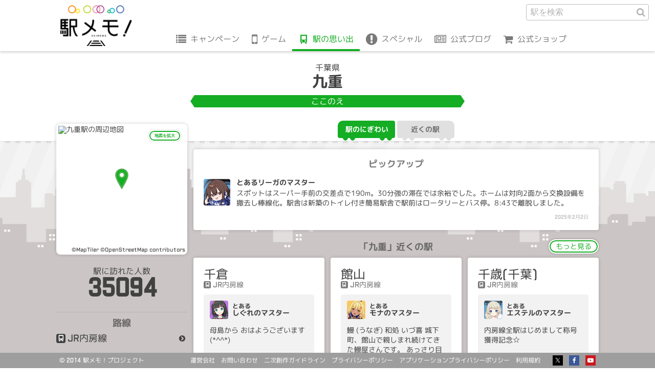

--- FILE ---
content_type: text/html; charset=UTF-8
request_url: https://ekimemo.com/database/station/1716/activity/13129526
body_size: 7104
content:
<!doctype html>
<html lang="ja" dir="ltr">

<head prefix="og: http://ogp.me/ns# fb: http://ogp.me/ns/fb# website: http://ogp.me/ns/website#">

<meta charset="utf-8">
<title>九重のとあるマスターの思い出 | 駅メモ！ - ステーションメモリーズ！- 公式サイト</title>
<link rel="canonical" href="https://ekimemo.com/database/station/1716/activity/13129526">
<meta name="viewport" content="width=device-width,minimum-scale=1,initial-scale=1">

<meta name="keywords" content="駅メモ,ステーションメモリーズ,位置情報,位置ゲーム,ゲーム,スマートフォン">
<meta name="description" content="九重のとあるていらのマスターの思い出 「ここの交換設備、いつの間にか撤去されてますね。」">

<meta http-equiv="X-UA-Compatible" content="IE=edge">
<meta http-equiv="Cache-Control" content="no-cache">
<meta http-equiv="Pragma" content="no-cache">

<meta name="robots" content="index,nofollow">
<meta name="google-site-verification" content="Kb3VQeIqvh02I090N14G_XCiYrHizKUMxX2_u-W3ux0">
<meta name="author" content="Mobile Factory. Inc">
<meta name="format-detection" content="telephone=no">
<meta name="apple-mobile-web-app-title" content="駅メモ！公式">

<link rel="icon" href="https://static.ekimemo.com/v=2025120401/favicon.ico" type="image/x-icon">
<link rel="shortcut icon" href="https://static.ekimemo.com/v=2025120401/favicon.ico" type="image/vnd.microsoft.icon">
<link rel="apple-touch-icon" href="https://static.ekimemo.com/v=2025120401/apple-touch-icon.png">
<link rel="apple-touch-icon-precomposed" href="https://static.ekimemo.com/v=2025120401/apple-touch-icon.png">

<meta name="twitter:card" content="summary_large_image">
<meta name="twitter:site" content="@ekimemo">
<meta name="twitter:creator" content="@ekimemo">
<meta name="twitter:title" content="九重のとあるマスターの思い出 | 駅メモ！ - ステーションメモリーズ！- 公式サイト">
<meta name="twitter:description" content="九重のとあるていらのマスターの思い出 「ここの交換設備、いつの間にか撤去されてますね。」">
<meta name="twitter:image:src" content="https://static.ekimemo.com/v=2025120401/ogp-thumbnail.png">

<meta property="og:type" content="website">
<meta property="og:site_name" content="駅メモ！ - ステーションメモリーズ！-">
<meta property="og:title" content="九重のとあるマスターの思い出 | 駅メモ！ - ステーションメモリーズ！- 公式サイト">
<meta property="og:description" content="九重のとあるていらのマスターの思い出 「ここの交換設備、いつの間にか撤去されてますね。」">
<meta property="og:url" content="https://ekimemo.com/database/station/1716/activity/13129526">
<meta property="og:image" content="https://static.ekimemo.com/v=2025120401/ogp-thumbnail.png">


<link rel="stylesheet" href="https://static.ekimemo.com/v=2025120401/portal/css/database/station/detail/activity/detail/situation.min.css">
<link rel="stylesheet" href="https://static.ekimemo.com/v=2025120401/portal/css/database/station/detail/activity/situation.min.css">

<script async src="https://www.googletagmanager.com/gtag/js?id=G-681R77FE4Y"></script>
<script>
  window.dataLayer = window.dataLayer || [];
  function gtag(){dataLayer.push(arguments);}
  gtag('js', new Date());

  gtag('config', 'G-681R77FE4Y');
</script>

<script>
  (function(i,s,o,g,r,a,m){i['GoogleAnalyticsObject']=r;i[r]=i[r]||function(){
  (i[r].q=i[r].q||[]).push(arguments)},i[r].l=1*new Date();a=s.createElement(o),
  m=s.getElementsByTagName(o)[0];a.async=1;a.src=g;m.parentNode.insertBefore(a,m)
  })(window,document,'script','//www.google-analytics.com/analytics.js','ga');

  if ('ga' in window) {
    ga('create', 'UA-74649948-1', 'auto');
    ga('send', 'pageview');
  }
</script>

<script>
  var trackLink = function(caller, label) {
    var url = caller.href;
    if(!url  ) return;
    if(!label) label = url;

    var category = (url.indexOf("http") != -1 ) ? 'outbound'
             : url.match(/\.(gif|png|jpg)$/) ? 'image'
             : 'other' ;

    
    
    if ('ga' in window) {
      ga('send', 'event', category, 'click', label, {
        'transport': 'beacon',
        'url':        url,
      });
    }

    
    gtag('event', 'click', {
      'track_link_category': category,
      'track_link_label': label,
      'track_link_url': url,
      'track_link_transport': 'beacon',
    });
  }
</script>


</head>

<body id="page_top" class="is-database">
<header class="global-header--station-activity">
  <nav class="global-navigation">
    <button class="navigation-btn" id="navigation_btn">menu</button>
    <a href="/" class="logo-anchor"></a>
    <div class="navigation-group" id="navigation_group">
      <ul class="navigation-list">
        <li class="navigation-item"><a href="/campaign" class="navigation-anchor is-campaign">キャンペーン</a></li>
        <li class="navigation-item sub_navigation_group">
          <span class="tappable-sub-navigation-label is-game" data-hover-target>ゲーム</span>
          <div class="sub-navigation-container sub_navigation_menu is-game">
            <ul class="sub-navigation-list">
              <li class="sub-navigation-item"><a href="/news" class="navigation-anchor is-news">お知らせ</a></li>
              <li class="sub-navigation-item"><a href="/about" class="navigation-anchor is-about">駅メモ！とは</a></li>
              <li class="sub-navigation-item"><a href="/help/howto" class="navigation-anchor is-help">ヘルプ</a></li>
            </ul>
          </div>
        </li>
        <li class="navigation-item"><a href="/database" class="navigation-anchor is-database is-active">駅の思い出</a></li>
        <li class="navigation-item sub_navigation_group">
          <span class="tappable-sub-navigation-label is-special" data-hover-target>スペシャル</span>
          <div class="sub-navigation-container sub_navigation_menu is-special">
            <ul class="sub-navigation-list">
              <li class="sub-navigation-item"><a href="/special/animation" class="navigation-anchor is-animation">アニメ</a></li>
              <li class="sub-navigation-item"><a href="/special/comic" class="navigation-anchor is-comic">コミック</a></li>
              <li class="sub-navigation-item"><a href="/special/music" class="navigation-anchor is-music">オリジナル楽曲</a></li>
              <li class="sub-navigation-item"><a href="/special/wallpaper" class="navigation-anchor is-wallpaper">壁紙</a></li>
            </ul>
          </div>
        </li>
        <li class="navigation-item"><a href="https://blog.ekimemo.com/" class="navigation-anchor is-blog" target="_blank" rel="external noopener noreferrer nofollow">公式ブログ</a></li>
        <li class="navigation-item"><a href="https://store.ekimemo.com" class="navigation-anchor is-store" target="_blank" rel="external noopener noreferrer nofollow">公式ショップ</a></li>
      </ul>
      <div class="search-form--global-header">
    <form action="/search" method="get" class="search-form">
      <fieldset class="search-field">
        <input type="text" name="q" class="text-input" placeholder="駅を検索" autocomplete >
        <input type="hidden" name="category" value="station">
        <button class="search-btn">駅を検索</button>
      </fieldset>
    </form>
      </div>
    </div>
  </nav>
</header>

<main role="main">
  <section class="station-name-panel--station-activity">
  <div class="station-name">
    <div class="pref">千葉県</div>
    <div class="name">九重</div>
    <div class="kana">ここのえ</div>
  </div>
  </section>

  <div class="train-switching-tab--station-activity">
    <ul class="train-switching-tab-list tab-menu">
    <li class="train-switching-tab-item tab"><a href="/database/station/1716/activity" class="activity-anchor tab-btn is-active">駅のにぎわい</a></li>
    <li class="train-switching-tab-item tab"><a href="/database/station/1716/area" class="activity-anchor tab-btn">近くの駅</a></li>
  </ul>
  </div>

  <div class="station-activity-detail row">

    <div class="station-information-panel--station-activity col-xs-3 col-sm-3">
      <div class="station-map">
        

<div class="station-map-img-container">
  <div class="station-map-img-wrapper">
    <!-- map image -->
    <img
      src="https://app.mfmap.com/styles/ekimemo-app/static/139.911383,34.99752,16/248x248.png"
      alt="九重駅の周辺地図"
      class="station-map-img"
    >

    <!-- credit -->
    <div class="station-map-credit-container">
      <span class="station-map-credit">
        <a href="https://www.maptiler.com/copyright/">©MapTiler</a>
      </span>
      <span class="station-map-credit">
        <a href="https://www.openstreetmap.org/copyright">©OpenStreetMap contributors</a>
      </span>
    </div>

    <!-- marker -->
    <img 
      class="station-map-marker-img"
      src="https://static.ekimemo.com/v=2025120401/portal/img/common/map/marker-icon.png"
    >
  </div>
</div>
        <button class="station-map-btn" data-remodal-target="station_map">地図を拡大</button>
      </div>
      <div class="visitor">
        <div class="visitor-label">駅に訪れた人数</div>
        <div class="visitor-count">35094</div>
      </div>
      <div class="line">
        <div class="line-label">路線</div>
        <ul class="line-list">
          <li class="line-item">
            <a href="/database/line/74" class="line-item-anchor">JR内房線</a>
          </li>
        </ul>
      </div>

      <aside class="station-map-template">
        <div
          class="modal-station-map remodal"
          data-remodal-id="station_map"
          data-remodal-options="hashTracking: false"
        >
          <div class="modal-header">
            <span class="modal-title-en">map</span>
            <h2 class="modal-title">九重の地図</h2>
          </div>
          <div class="modal-content">
            <div id="station-map" 
  lat="34.99752"
  lng="139.911383"
  zoom="16"
  style="width: 100%; height: 100%"
></div>

          </div>
          <div class="modal-footer">
            <button class="close-btn" data-remodal-action="close">閉じる</button>
          </div>
        </div>
      </aside>
    </div>

    <div class="col-xs-9 col-sm-9">

      <section class="activity-first-timeline--station-activity">
      <div class="activity-timeline-container">
        <div class="activity-timeline-label">ピックアップ</div>
        <ol class="activity-timeline-list">
          <li class="timeline-item" data-activity-id="16277036">

          <img class="partner-icon is-color-blue" src="https://static.ekimemo.com/v=2025120401/portal/img/common/partner/liga/default/small/face_usual.png" width="52" height="52" alt="">
          <div class="master-name">とあるリーガのマスター</div>
          <p class="activity-text">スポットはスーパー手前の交差点で190m。30分強の滞在では余裕でした。ホームは対向2面から交換設備を撤去し棒線化。駅舎は新築のトイレ付き簡易駅舎で駅前はロータリーとバス停。8:43で離脱しました。<br />
</p>
          <div class="activity-state">
            <a
              href="/database/station/1716/activity/16277036"
              class="activity-btn parmalink-modal-open-btn"
              data-modal-url="/database/station/1716/activity/16277036"
              data-modal-api-url="/database/station/1716/activity/16277036/part"
              data-station-name="九重"
              data-remodal-target="parmalink_modal"
            >2025年2月2日</a>
          </div>

          </li>
        </ol>
      </div>
      </section>

      <section class="activity-near-station-card-list--station-activity">
      <div class="near-station-layout">
        <div class="near-station-label">「九重」近くの駅</div>
        <a href="/database/station/1716/area#content" class="more-anchor">もっと見る</a>
        <ul class="near-station-list row">
          <li class="near-station-item col-sm-4">
            <a href="/database/station/1717/activity" class="near-station-anchor">
              <div class="station-name">千倉</div>
              <ul class="line-list">
                <li class="line-item">JR内房線</li>
              </ul>
              <div class="station-activity">
                <div class="user-profile">
                  <img class="partner-img is-color-purple" src="https://static.ekimemo.com/v=2025120401/portal/img/common/partner/sigure/school_2025/small/face_usual.png" width="36" height="36" alt="Card image cap">
                  <div class="master-name"><span class="adnominal-word">とある</span>しぐれのマスター</div>
                </div>
              <p class="activity-text">母島から
おはようございます(*^^*)</p>
              </div>
            </a>
          </li>
          <li class="near-station-item col-sm-4">
            <a href="/database/station/1715/activity" class="near-station-anchor">
              <div class="station-name">館山</div>
              <ul class="line-list">
                <li class="line-item">JR内房線</li>
              </ul>
              <div class="station-activity">
                <div class="user-profile">
                  <img class="partner-img is-color-yellow" src="https://static.ekimemo.com/v=2025120401/portal/img/common/partner/mona/default/small/face_usual.png" width="36" height="36" alt="Card image cap">
                  <div class="master-name"><span class="adnominal-word">とある</span>モナのマスター</div>
                </div>
              <p class="activity-text">鰻 (うなぎ) 和処 いづ喜
城下町、館山で親しまれ続けてきた鰻屋さんです。
あっさり目なタレが、脂が乗ってやわらかくジューシーな鰻に良く合います。</p>
              </div>
            </a>
          </li>
          <li class="near-station-item col-sm-4">
            <a href="/database/station/1718/activity" class="near-station-anchor">
              <div class="station-name">千歳(千葉)</div>
              <ul class="line-list">
                <li class="line-item">JR内房線</li>
              </ul>
              <div class="station-activity">
                <div class="user-profile">
                  <img class="partner-img is-color-blue" src="https://static.ekimemo.com/v=2025120401/portal/img/common/partner/estelle/pajama_party/small/face_usual.png" width="36" height="36" alt="Card image cap">
                  <div class="master-name"><span class="adnominal-word">とある</span>エステルのマスター</div>
                </div>
              <p class="activity-text">内房線全駅はじめまして称号獲得記念☆</p>
              </div>
            </a>
          </li>
        </ul>
      </div>
      </section>

      <section class="activity-second-timeline--station-activity"
        id="infinite_timeline"
        data-api-url="/database/station/1716/activity/part"
        data-count="20"
      >
      <div class="activity-timeline-container">
        <div class="activity-timeline-label">駅ノート</div>
        <ol class="activity-timeline-list">
          <li class="timeline-item" data-activity-id="17469397">

          <img class="partner-icon is-color-blue" src="https://static.ekimemo.com/v=2025120401/portal/img/common/partner/siira/parade/small/face_usual.png" width="52" height="52" alt="">
          <div class="master-name">とあるしいらのマスター</div>
          <p class="activity-text">体力の限界！</p>
          <div class="activity-state">
            <a
              href="/database/station/1716/activity/17469397"
              class="activity-btn parmalink-modal-open-btn"
              data-modal-url="/database/station/1716/activity/17469397"
              data-modal-api-url="/database/station/1716/activity/17469397/part"
              data-station-name="九重"
              data-remodal-target="parmalink_modal"
            >2026年1月10日</a>
          </div>

          </li>
          <li class="timeline-item" data-activity-id="17457561">

          <img class="partner-icon is-color-red" src="https://static.ekimemo.com/v=2025120401/portal/img/common/partner/ushio/default/small/face_usual.png" width="52" height="52" alt="">
          <div class="master-name">とあるウシオのマスター</div>
          <p class="activity-text">シャル砲812駅目☆</p>
          <div class="activity-state">
            <a
              href="/database/station/1716/activity/17457561"
              class="activity-btn parmalink-modal-open-btn"
              data-modal-url="/database/station/1716/activity/17457561"
              data-modal-api-url="/database/station/1716/activity/17457561/part"
              data-station-name="九重"
              data-remodal-target="parmalink_modal"
            >2026年1月6日</a>
          </div>

          </li>
          <li class="timeline-item" data-activity-id="17221095">

          <img class="partner-icon is-color-green" src="https://static.ekimemo.com/v=2025120401/portal/img/common/partner/ichiho/default/small/face_usual.png" width="52" height="52" alt="">
          <div class="master-name">とあるいちほのマスター</div>
          <p class="activity-text">九重りん(こどものじかん)のキャラ</p>
          <div class="activity-state">
            <a
              href="/database/station/1716/activity/17221095"
              class="activity-btn parmalink-modal-open-btn"
              data-modal-url="/database/station/1716/activity/17221095"
              data-modal-api-url="/database/station/1716/activity/17221095/part"
              data-station-name="九重"
              data-remodal-target="parmalink_modal"
            >2025年10月29日</a>
          </div>

          </li>
          <li class="timeline-item" data-activity-id="17064341">

          <img class="partner-icon is-color-orange" src="https://static.ekimemo.com/v=2025120401/portal/img/common/partner/rara/default/small/face_usual.png" width="52" height="52" alt="">
          <div class="master-name">とあるららのマスター</div>
          <p class="activity-text">シャル特急15つ目の停車駅。年越し大回り乗車の時以来かな?</p>
          <div class="activity-state">
            <a
              href="/database/station/1716/activity/17064341"
              class="activity-btn parmalink-modal-open-btn"
              data-modal-url="/database/station/1716/activity/17064341"
              data-modal-api-url="/database/station/1716/activity/17064341/part"
              data-station-name="九重"
              data-remodal-target="parmalink_modal"
            >2025年9月15日</a>
          </div>

          </li>
          <li class="timeline-item" data-activity-id="16956803">

          <img class="partner-icon is-color-yellow" src="https://static.ekimemo.com/v=2025120401/portal/img/common/partner/malin/default/small/face_usual.png" width="52" height="52" alt="">
          <div class="master-name">とあるマリンのマスター</div>
          <p class="activity-text">怖い親方</p>
          <div class="activity-state">
            <a
              href="/database/station/1716/activity/16956803"
              class="activity-btn parmalink-modal-open-btn"
              data-modal-url="/database/station/1716/activity/16956803"
              data-modal-api-url="/database/station/1716/activity/16956803/part"
              data-station-name="九重"
              data-remodal-target="parmalink_modal"
            >2025年8月16日</a>
          </div>

          </li>
          <li class="timeline-item" data-activity-id="16857341">

          <img class="partner-icon is-color-red" src="https://static.ekimemo.com/v=2025120401/portal/img/common/partner/miroku/angel_devil/small/face_usual.png" width="52" height="52" alt="">
          <div class="master-name">とあるみろくのマスター</div>
          <p class="activity-text">千代大海親方♪</p>
          <div class="activity-state">
            <a
              href="/database/station/1716/activity/16857341"
              class="activity-btn parmalink-modal-open-btn"
              data-modal-url="/database/station/1716/activity/16857341"
              data-modal-api-url="/database/station/1716/activity/16857341/part"
              data-station-name="九重"
              data-remodal-target="parmalink_modal"
            >2025年7月21日</a>
          </div>

          </li>
          <li class="timeline-item" data-activity-id="16852566">

          <img class="partner-icon is-color-red" src="https://static.ekimemo.com/v=2025120401/portal/img/common/partner/kotan/water_splash/small/face_usual.png" width="52" height="52" alt="">
          <div class="master-name">とあるコタンのマスター</div>
          <p class="activity-text">【道の駅グリーンファーム館山】<br />
24年に出来たすごく新しい道の駅。128号線からだとちょっと分かりにくいかも。農園寄りのラインナップで、食事も地産のものメインっぽいです。</p>
          <div class="activity-state">
            <a
              href="/database/station/1716/activity/16852566"
              class="activity-btn parmalink-modal-open-btn"
              data-modal-url="/database/station/1716/activity/16852566"
              data-modal-api-url="/database/station/1716/activity/16852566/part"
              data-station-name="九重"
              data-remodal-target="parmalink_modal"
            >2025年7月20日</a>
          </div>

          </li>
          <li class="timeline-item" data-activity-id="16743130">

          <img class="partner-icon is-color-red" src="https://static.ekimemo.com/v=2025120401/portal/img/common/partner/koyoi/default/small/face_usual.png" width="52" height="52" alt="">
          <div class="master-name">とあるコヨイのマスター</div>
          <p class="activity-text">シャルロッテ砲第121号</p>
          <div class="activity-state">
            <a
              href="/database/station/1716/activity/16743130"
              class="activity-btn parmalink-modal-open-btn"
              data-modal-url="/database/station/1716/activity/16743130"
              data-modal-api-url="/database/station/1716/activity/16743130/part"
              data-station-name="九重"
              data-remodal-target="parmalink_modal"
            >2025年6月20日</a>
          </div>

          </li>
          <li class="timeline-item" data-activity-id="16708110">

          <img class="partner-icon is-color-blue" src="https://static.ekimemo.com/v=2025120401/portal/img/common/partner/ruri/default/small/face_usual.png" width="52" height="52" alt="">
          <div class="master-name">とあるるりのマスター</div>
          <p class="activity-text">古の奈良の都の八重桜</p>
          <div class="activity-state">
            <a
              href="/database/station/1716/activity/16708110"
              class="activity-btn parmalink-modal-open-btn"
              data-modal-url="/database/station/1716/activity/16708110"
              data-modal-api-url="/database/station/1716/activity/16708110/part"
              data-station-name="九重"
              data-remodal-target="parmalink_modal"
            >2025年6月10日</a>
          </div>

          </li>
          <li class="timeline-item" data-activity-id="16589946">

          <img class="partner-icon is-color-blue" src="https://static.ekimemo.com/v=2025120401/portal/img/common/partner/nagisa/default/small/face_usual.png" width="52" height="52" alt="">
          <div class="master-name">とあるナギサのマスター</div>
          <p class="activity-text">シャルちゃん12駅目！</p>
          <div class="activity-state">
            <a
              href="/database/station/1716/activity/16589946"
              class="activity-btn parmalink-modal-open-btn"
              data-modal-url="/database/station/1716/activity/16589946"
              data-modal-api-url="/database/station/1716/activity/16589946/part"
              data-station-name="九重"
              data-remodal-target="parmalink_modal"
            >2025年5月7日</a>
          </div>

          </li>
          <li class="timeline-item" data-activity-id="16408007">

          <img class="partner-icon is-color-orange" src="https://static.ekimemo.com/v=2025120401/portal/img/common/partner/sora/work_experience/small/face_usual.png" width="52" height="52" alt="">
          <div class="master-name">とあるそらのマスター</div>
          <p class="activity-text">親方</p>
          <div class="activity-state">
            <a
              href="/database/station/1716/activity/16408007"
              class="activity-btn parmalink-modal-open-btn"
              data-modal-url="/database/station/1716/activity/16408007"
              data-modal-api-url="/database/station/1716/activity/16408007/part"
              data-station-name="九重"
              data-remodal-target="parmalink_modal"
            >2025年3月14日</a>
          </div>

          </li>
          <li class="timeline-item" data-activity-id="16400969">

          <img class="partner-icon is-color-red" src="https://static.ekimemo.com/v=2025120401/portal/img/common/partner/shanti/valentine_date_2023/small/face_usual.png" width="52" height="52" alt="">
          <div class="master-name">とあるシャンティのマスター</div>
          <p class="activity-text">道の駅グリーンファーム館山から届きました〜</p>
          <div class="activity-state">
            <a
              href="/database/station/1716/activity/16400969"
              class="activity-btn parmalink-modal-open-btn"
              data-modal-url="/database/station/1716/activity/16400969"
              data-modal-api-url="/database/station/1716/activity/16400969/part"
              data-station-name="九重"
              data-remodal-target="parmalink_modal"
            >2025年3月12日</a>
          </div>

          </li>
          <li class="timeline-item" data-activity-id="16390793">

          <img class="partner-icon is-color-yellow" src="https://static.ekimemo.com/v=2025120401/portal/img/common/partner/charlotte/valentine_date/small/face_usual.png" width="52" height="52" alt="">
          <div class="master-name">とあるシャルロッテのマスター</div>
          <p class="activity-text">【スイーツ】<br />
「須藤牧場 グリーンファーム館山店」でピーナッツ味の生シェイクを堪能。ピーナッツの風味が濃厚なシェイクは美味でした。</p>
          <div class="activity-state">
            <a
              href="/database/station/1716/activity/16390793"
              class="activity-btn parmalink-modal-open-btn"
              data-modal-url="/database/station/1716/activity/16390793"
              data-modal-api-url="/database/station/1716/activity/16390793/part"
              data-station-name="九重"
              data-remodal-target="parmalink_modal"
            >2025年3月9日</a>
          </div>

          </li>
          <li class="timeline-item" data-activity-id="16362932">

          <img class="partner-icon is-color-blue" src="https://static.ekimemo.com/v=2025120401/portal/img/common/partner/seiran/default/small/face_usual.png" width="52" height="52" alt="">
          <div class="master-name">とあるせいらんのマスター</div>
          <p class="activity-text">グリーンファーム館山行ったのにチェックインするの忘れたー！しかしジビエバーガー（猪）はやわらかくておいしかったぞと。</p>
          <div class="activity-state">
            <a
              href="/database/station/1716/activity/16362932"
              class="activity-btn parmalink-modal-open-btn"
              data-modal-url="/database/station/1716/activity/16362932"
              data-modal-api-url="/database/station/1716/activity/16362932/part"
              data-station-name="九重"
              data-remodal-target="parmalink_modal"
            >2025年3月1日</a>
          </div>

          </li>
          <li class="timeline-item" data-activity-id="16356948">

          <img class="partner-icon is-color-orange" src="https://static.ekimemo.com/v=2025120401/portal/img/common/partner/nayori/railway_uniform_jreast/small/face_usual.png" width="52" height="52" alt="">
          <div class="master-name">とあるなよりのマスター</div>
          <p class="activity-text">グリーンファーム館山にて2024年秋イベントコンプリートしました。<br />
くじらカツバーガーで祝杯です。</p>
          <div class="activity-state">
            <a
              href="/database/station/1716/activity/16356948"
              class="activity-btn parmalink-modal-open-btn"
              data-modal-url="/database/station/1716/activity/16356948"
              data-modal-api-url="/database/station/1716/activity/16356948/part"
              data-station-name="九重"
              data-remodal-target="parmalink_modal"
            >2025年2月27日</a>
          </div>

          </li>
          <li class="timeline-item" data-activity-id="16336476">

          <img class="partner-icon is-color-yellow" src="https://static.ekimemo.com/v=2025120401/portal/img/common/partner/nanoka/bunny_2023/small/face_usual.png" width="52" height="52" alt="">
          <div class="master-name">とあるなのかのマスター</div>
          <p class="activity-text">ガンプラは自由だ！</p>
          <div class="activity-state">
            <a
              href="/database/station/1716/activity/16336476"
              class="activity-btn parmalink-modal-open-btn"
              data-modal-url="/database/station/1716/activity/16336476"
              data-modal-api-url="/database/station/1716/activity/16336476/part"
              data-station-name="九重"
              data-remodal-target="parmalink_modal"
            >2025年2月21日</a>
          </div>

          </li>
          <li class="timeline-item" data-activity-id="16306523">

          <img class="partner-icon is-color-green" src="https://static.ekimemo.com/v=2025120401/portal/img/common/partner/mokuri/priestess_2026/small/face_usual.png" width="52" height="52" alt="">
          <div class="master-name">とあるもくりのマスター</div>
          <p class="activity-text">改札出たら警察官に呼び止められた。乗車券確認だった。サンキュー千葉切符。</p>
          <div class="activity-state">
            <a
              href="/database/station/1716/activity/16306523"
              class="activity-btn parmalink-modal-open-btn"
              data-modal-url="/database/station/1716/activity/16306523"
              data-modal-api-url="/database/station/1716/activity/16306523/part"
              data-station-name="九重"
              data-remodal-target="parmalink_modal"
            >2025年2月11日</a>
          </div>

          </li>
          <li class="timeline-item" data-activity-id="16295817">

          <img class="partner-icon is-color-yellow" src="https://static.ekimemo.com/v=2025120401/portal/img/common/partner/chitose/memories_form/small/face_usual.png" width="52" height="52" alt="">
          <div class="master-name">とあるちとせのマスター</div>
          <p class="activity-text">親方</p>
          <div class="activity-state">
            <a
              href="/database/station/1716/activity/16295817"
              class="activity-btn parmalink-modal-open-btn"
              data-modal-url="/database/station/1716/activity/16295817"
              data-modal-api-url="/database/station/1716/activity/16295817/part"
              data-station-name="九重"
              data-remodal-target="parmalink_modal"
            >2025年2月8日</a>
          </div>

          </li>
          <li class="timeline-item" data-activity-id="16277036">

          <img class="partner-icon is-color-blue" src="https://static.ekimemo.com/v=2025120401/portal/img/common/partner/liga/default/small/face_usual.png" width="52" height="52" alt="">
          <div class="master-name">とあるリーガのマスター</div>
          <p class="activity-text">スポットはスーパー手前の交差点で190m。30分強の滞在では余裕でした。ホームは対向2面から交換設備を撤去し棒線化。駅舎は新築のトイレ付き簡易駅舎で駅前はロータリーとバス停。8:43で離脱しました。<br />
</p>
          <div class="activity-state">
            <a
              href="/database/station/1716/activity/16277036"
              class="activity-btn parmalink-modal-open-btn"
              data-modal-url="/database/station/1716/activity/16277036"
              data-modal-api-url="/database/station/1716/activity/16277036/part"
              data-station-name="九重"
              data-remodal-target="parmalink_modal"
            >2025年2月2日</a>
          </div>

          </li>
          <li class="timeline-item" data-activity-id="16276908">

          <img class="partner-icon is-color-blue" src="https://static.ekimemo.com/v=2025120401/portal/img/common/partner/liga/default/small/face_usual.png" width="52" height="52" alt="">
          <div class="master-name">とあるリーガのマスター</div>
          <p class="activity-text">館山から安房鴨川行で到着し初下車。雨降る中、朝っぱらからスポットまで歩いてきます。<br />
</p>
          <div class="activity-state">
            <a
              href="/database/station/1716/activity/16276908"
              class="activity-btn parmalink-modal-open-btn"
              data-modal-url="/database/station/1716/activity/16276908"
              data-modal-api-url="/database/station/1716/activity/16276908/part"
              data-station-name="九重"
              data-remodal-target="parmalink_modal"
            >2025年2月2日</a>
          </div>

          </li>
        </ol>
      </div>

        <aside class="infinite-scroll-box" id="infinite_scroll">
          <div class="spinner-icon"></div>
        </aside>
      </section>

    </div>

  </div>
</main>

<div
  class="parmalink-modal--station-activity-detail remodal"
  id="parmalink_modal_container"
  data-base-url="/database/station/1716/activity"
  data-base-title-suffix="のにぎわい | 駅メモ！ - ステーションメモリーズ！- 公式サイト"
  data-modal-title-suffix="のとあるマスターのメッセージ | 駅メモ！ - ステーションメモリーズ！- 公式サイト"
  data-remodal-id="parmalink_modal"
  data-remodal-options="hashTracking: false"
>
      <div class="parmalink-modal-activity-card-item">

    <div class="user-profile is-color-yellow">
      <div class="partner">
        <img class="partner-img" src="https://static.ekimemo.com/v=2025120401/portal/img/common/partner/teira/santa2022/small/slot_usual.png" width="150" height="180" alt="">
      </div>
      <div class="master-name"><span class="adnominal-word">とある</span>ていらのマスター</div>
      <div class="access-count">9369駅アクセス</div>
    </div>
    <p class="activity-text">ここの交換設備、いつの間にか撤去されてますね。</p> 
    <div class="activity-state">
      <span class="activity-timestamp">
        11:48 - 2022年6月11日
      </span>
    </div>

        <footer class="parmalink-modal-activity-card-footer">
          <button
            type="button"
            class="parmalink-modal-close-btn"
            id="parmalink_modal_close_btn"
            data-remodal-action="close"
          >閉じる</button>
        </footer>
      </div>
</div>

<aside>
  <button
    type="button"
    class="parmalink-modal-open-btn"
    data-modal-url="/database/station/1716/activity/13129526"
    data-modal-api-url="/database/station/1716/activity/13129526/part"
    data-station-name="九重"
  ></button>
</aside>

<div class="page-top--station-activity">
<div class="page-top-container">
  <a href="#page_top" class="page-top-anchor" data-action="scroll" data-fade-visibility="true">top</a>
</div>
</div>

<footer class="global-footer--station-activity">
  <div class="footer-container">
    <div class="project-name">&copy; 2014 駅メモ！プロジェクト</div>
    <nav class="footer-navigation">
      <ul class="navigation-list">
        <li class="navigation-item"><a href="http://www.mobilefactory.jp/" class="navigation-anchor" target="_blank" rel="external noopener noreferrer nofollow">運営会社</a></li>
        <li class="navigation-item"><a href="/contact" class="navigation-anchor" rel="external noopener noreferrer nofollow">お問い合わせ</a></li>
        <li class="navigation-item"><a href="/guideline" class="navigation-anchor" rel="external noopener noreferrer nofollow">二次創作ガイドライン</a></li>
        <li class="navigation-item"><a href="/privacy_policy" class="navigation-anchor" rel="external noopener noreferrer nofollow">プライバシーポリシー</a></li>
        <li class="navigation-item"><a href="/application_privacy_policy" class="navigation-anchor" rel="external noopener noreferrer nofollow">アプリケーションプライバシーポリシー</a></li>
        <li class="navigation-item"><a href="/terms_of_service" class="navigation-anchor" rel="external noopener noreferrer nofollow">利用規約</a></li>
      </ul>
      <ul class="social-service-list">
        <li class="social-service-item"><a href="https://twitter.com/ekimemo" class="social-service-anchor is-twitter" target="_blank" rel="external noopener noreferrer nofollow"></a></li>
        <li class="social-service-item"><a href="https://www.facebook.com/ekimemo/" class="social-service-anchor is-facebook" target="_blank" rel="external noopener noreferrer nofollow"></a></li>
        <li class="social-service-item"><a href="https://www.youtube.com/channel/UCsmlmDjhBSoawlLHBfZQwPQ" class="social-service-anchor is-youtube" target="_blank" rel="external noopener noreferrer nofollow"></a></li>
      </ul>
    </nav>
  </div>
</footer>

<aside class="background-building--station-activity">
    <div class="building-front"></div>
    <div class="building-behind"></div>
</aside>

<script src="https://static.ekimemo.com/v=2025120401/portal/vendor/jquery/jquery.min.js"></script>
<script src="https://static.ekimemo.com/v=2025120401/portal/vendor/smooth-scroll/jquery.smooth-scroll.min.js"></script>
<script src="https://static.ekimemo.com/v=2025120401/portal/vendor/remodal/remodal.min.js"></script>
<script src="https://static.ekimemo.com/v=2025120401/portal/vendor/jquery-inview/jquery.inview.min.js"></script>
<script src="https://static.ekimemo.com/v=2025120401/portal/js/database/station/detail/activity/detail/index.min.js"></script>

</body>
</html>


--- FILE ---
content_type: text/html; charset=UTF-8
request_url: https://ekimemo.com/database/station/1716/activity/13129526/part
body_size: 465
content:
      <div class="parmalink-modal-activity-card-item">

    <div class="user-profile is-color-yellow">
      <div class="partner">
        <img class="partner-img" src="https://static.ekimemo.com/v=2025120401/portal/img/common/partner/teira/santa2022/small/slot_usual.png" width="150" height="180" alt="">
      </div>
      <div class="master-name"><span class="adnominal-word">とある</span>ていらのマスター</div>
      <div class="access-count">9369駅アクセス</div>
    </div>
    <p class="activity-text">ここの交換設備、いつの間にか撤去されてますね。</p> 
    <div class="activity-state">
      <span class="activity-timestamp">
        11:48 - 2022年6月11日
      </span>
    </div>

        <footer class="parmalink-modal-activity-card-footer">
          <button
            type="button"
            class="parmalink-modal-close-btn"
            id="parmalink_modal_close_btn"
            data-remodal-action="close"
          >閉じる</button>
        </footer>
      </div>


--- FILE ---
content_type: text/css
request_url: https://static.ekimemo.com/v=2025120401/portal/css/database/station/detail/activity/detail/situation.min.css
body_size: 35222
content:
@charset "UTF-8";/*! normalize.css v5.0.0 | MIT License | github.com/necolas/normalize.css */button,hr,input{overflow:visible}progress,sub,sup{vertical-align:baseline}pre,textarea{overflow:auto}dl,h1,h2,h3,h4,h5,h6,ol,p,pre,ul{margin-top:0}address,dl,ol,pre,ul{margin-bottom:1rem}a,table{background-color:transparent}body,caption,th{text-align:left}audio,canvas,label,output,progress,video{display:inline-block}article,aside,details,figcaption,figure,footer,header,legend,main,menu,nav,section{display:block}dd,h1,h2,h3,h4,h5,h6,label,legend{margin-bottom:.5rem}.col,legend{max-width:100%}*,html{-webkit-tap-highlight-color:transparent}[role=button],button,label{cursor:pointer}html{font-family:sans-serif;line-height:1.15;-ms-text-size-adjust:100%;-webkit-text-size-adjust:100%}body{margin:0;background-color:#fff}h1{font-size:2em}code,kbd,pre,samp{font-family:monospace,monospace;font-size:1em}hr{-webkit-box-sizing:content-box;-moz-box-sizing:content-box;box-sizing:content-box;height:0}a{-webkit-text-decoration-skip:objects}a:active,a:hover{outline-width:0}abbr[title]{border-bottom:none;text-decoration:underline;text-decoration:underline dotted}b,strong{font-weight:bolder}dfn{font-style:italic}mark{background-color:#ff0;color:#000}small{font-size:80%}sub,sup{font-size:75%;line-height:0;position:relative}sub{bottom:-.25em}sup{top:-.5em}audio:not([controls]){display:none;height:0}img{border-style:none;vertical-align:middle}svg:not(:root){overflow:hidden}button,input,optgroup,select,textarea{font-family:sans-serif;font-size:100%;line-height:1.15;margin:0}button,select{text-transform:none}[type=reset],[type=submit],button,html [type=button]{-webkit-appearance:button}[type=button]::-moz-focus-inner,[type=reset]::-moz-focus-inner,[type=submit]::-moz-focus-inner,button::-moz-focus-inner{border-style:none;padding:0}[type=button]:-moz-focusring,[type=reset]:-moz-focusring,[type=submit]:-moz-focusring,button:-moz-focusring{outline:ButtonText dotted 1px}legend{-webkit-box-sizing:border-box;-moz-box-sizing:border-box;box-sizing:border-box;color:inherit;white-space:normal}.fa-stack,.remodal,.remodal-wrapper::after{vertical-align:middle}textarea{resize:vertical}[type=checkbox],[type=radio]{-webkit-box-sizing:border-box;-moz-box-sizing:border-box;box-sizing:border-box;padding:0}.remodal,html{-webkit-box-sizing:border-box}[type=number]::-webkit-inner-spin-button,[type=number]::-webkit-outer-spin-button{height:auto}[type=search]{-webkit-appearance:textfield;outline-offset:-2px}[type=search]::-webkit-search-cancel-button,[type=search]::-webkit-search-decoration{-webkit-appearance:none}::-webkit-file-upload-button{-webkit-appearance:button;font:inherit}address,button,input,legend,select,textarea{line-height:inherit}summary{display:list-item}[hidden],template{display:none}@-ms-viewport{width:device-width}html{-moz-box-sizing:border-box;box-sizing:border-box;-ms-overflow-style:scrollbar}[tabindex="-1"]:focus{outline:0!important}abbr[data-original-title],abbr[title]{cursor:help}address{font-style:normal}ol ol,ol ul,ul ol,ul ul{margin-bottom:0}dt{font-weight:700}dd{margin-left:0}blockquote{margin:0 0 1rem}a:not([href]):not([tabindex]),a:not([href]):not([tabindex]):focus,a:not([href]):not([tabindex]):hover{color:inherit;text-decoration:none}a:not([href]):not([tabindex]):focus{outline:0}[role=button],a,area,button,input,label,select,summary,textarea{-ms-touch-action:manipulation;touch-action:manipulation}table{border-collapse:collapse}caption{padding-top:.75rem;padding-bottom:.75rem;color:#636c72;caption-side:bottom}input[type=checkbox]:disabled,input[type=radio]:disabled{cursor:not-allowed}input[type=date],input[type=time],input[type=datetime-local],input[type=month]{-webkit-appearance:listbox}legend{width:100%;padding:0;font-size:1.5rem}.container,.container-fluid{margin-left:auto;margin-right:auto;padding-right:6px;padding-left:6px;position:relative}input[type=search]{-webkit-appearance:none}[hidden]{display:none!important}@-ms-viewport{width:device-width}*,::after,::before{-webkit-box-sizing:inherit;-moz-box-sizing:inherit;box-sizing:inherit}@media (min-width:576px){.container{padding-right:6px;padding-left:6px;width:540px;max-width:100%}.container-fluid{padding-right:6px;padding-left:6px}}.row{display:-webkit-box;display:-webkit-flex;display:-moz-box;display:-ms-flexbox;display:flex;-webkit-flex-wrap:wrap;-ms-flex-wrap:wrap;flex-wrap:wrap;margin-right:-6px;margin-left:-6px}@media (min-width:576px){.row{margin-right:-6px;margin-left:-6px}}@media (min-width:768px){.container{padding-right:6px;padding-left:6px;width:720px;max-width:100%}.container-fluid{padding-right:6px;padding-left:6px}.row{margin-right:-6px;margin-left:-6px}}@media (min-width:992px){.container{padding-right:6px;padding-left:6px;width:960px;max-width:100%}.container-fluid{padding-right:6px;padding-left:6px}.row{margin-right:-6px;margin-left:-6px}}@media (min-width:1200px){.container{padding-right:6px;padding-left:6px;width:1140px;max-width:100%}.container-fluid{padding-right:6px;padding-left:6px}.row{margin-right:-6px;margin-left:-6px}}.no-gutters{margin-right:0;margin-left:0}.no-gutters>.col,.no-gutters>[class*=col-]{padding-right:0;padding-left:0}.col,.col-1,.col-10,.col-11,.col-12,.col-2,.col-3,.col-4,.col-5,.col-6,.col-7,.col-8,.col-9,.col-lg,.col-lg-1,.col-lg-10,.col-lg-11,.col-lg-12,.col-lg-2,.col-lg-3,.col-lg-4,.col-lg-5,.col-lg-6,.col-lg-7,.col-lg-8,.col-lg-9,.col-md,.col-md-1,.col-md-10,.col-md-11,.col-md-12,.col-md-2,.col-md-3,.col-md-4,.col-md-5,.col-md-6,.col-md-7,.col-md-8,.col-md-9,.col-sm,.col-sm-1,.col-sm-10,.col-sm-11,.col-sm-12,.col-sm-2,.col-sm-3,.col-sm-4,.col-sm-5,.col-sm-6,.col-sm-7,.col-sm-8,.col-sm-9,.col-xl,.col-xl-1,.col-xl-10,.col-xl-11,.col-xl-12,.col-xl-2,.col-xl-3,.col-xl-4,.col-xl-5,.col-xl-6,.col-xl-7,.col-xl-8,.col-xl-9{position:relative;width:100%;min-height:1px;padding-right:6px;padding-left:6px}.col{-webkit-flex-basis:0;-ms-flex-preferred-size:0;flex-basis:0;-webkit-box-flex:1;-webkit-flex-grow:1;-moz-box-flex:1;-ms-flex-positive:1;flex-grow:1}.col-1,.col-auto{-webkit-box-flex:0}.col-auto{-webkit-flex:0 0 auto;-moz-box-flex:0;-ms-flex:0 0 auto;flex:0 0 auto;width:auto}.col-1{-webkit-flex:0 0 8.33333%;-moz-box-flex:0;-ms-flex:0 0 8.33333%;flex:0 0 8.33333%;max-width:8.33333%}.col-2,.col-3{-webkit-box-flex:0}.col-2{-webkit-flex:0 0 16.66667%;-moz-box-flex:0;-ms-flex:0 0 16.66667%;flex:0 0 16.66667%;max-width:16.66667%}.col-3{-webkit-flex:0 0 25%;-moz-box-flex:0;-ms-flex:0 0 25%;flex:0 0 25%;max-width:25%}.col-4,.col-5{-webkit-box-flex:0}.col-4{-webkit-flex:0 0 33.33333%;-moz-box-flex:0;-ms-flex:0 0 33.33333%;flex:0 0 33.33333%;max-width:33.33333%}.col-5{-webkit-flex:0 0 41.66667%;-moz-box-flex:0;-ms-flex:0 0 41.66667%;flex:0 0 41.66667%;max-width:41.66667%}.col-6,.col-7{-webkit-box-flex:0}.col-6{-webkit-flex:0 0 50%;-moz-box-flex:0;-ms-flex:0 0 50%;flex:0 0 50%;max-width:50%}.col-7{-webkit-flex:0 0 58.33333%;-moz-box-flex:0;-ms-flex:0 0 58.33333%;flex:0 0 58.33333%;max-width:58.33333%}.col-8,.col-9{-webkit-box-flex:0}.col-8{-webkit-flex:0 0 66.66667%;-moz-box-flex:0;-ms-flex:0 0 66.66667%;flex:0 0 66.66667%;max-width:66.66667%}.col-9{-webkit-flex:0 0 75%;-moz-box-flex:0;-ms-flex:0 0 75%;flex:0 0 75%;max-width:75%}.col-10,.col-11{-webkit-box-flex:0}.col-10{-webkit-flex:0 0 83.33333%;-moz-box-flex:0;-ms-flex:0 0 83.33333%;flex:0 0 83.33333%;max-width:83.33333%}.col-11{-webkit-flex:0 0 91.66667%;-moz-box-flex:0;-ms-flex:0 0 91.66667%;flex:0 0 91.66667%;max-width:91.66667%}.col-12{-webkit-box-flex:0;-webkit-flex:0 0 100%;-moz-box-flex:0;-ms-flex:0 0 100%;flex:0 0 100%;max-width:100%}.pull-0{right:auto}.pull-1{right:8.33333%}.pull-2{right:16.66667%}.pull-3{right:25%}.pull-4{right:33.33333%}.pull-5{right:41.66667%}.pull-6{right:50%}.pull-7{right:58.33333%}.pull-8{right:66.66667%}.pull-9{right:75%}.pull-10{right:83.33333%}.pull-11{right:91.66667%}.pull-12{right:100%}.push-0{left:auto}.push-1{left:8.33333%}.push-2{left:16.66667%}.push-3{left:25%}.push-4{left:33.33333%}.push-5{left:41.66667%}.push-6{left:50%}.push-7{left:58.33333%}.push-8{left:66.66667%}.push-9{left:75%}.push-10{left:83.33333%}.push-11{left:91.66667%}.push-12{left:100%}.offset-1{margin-left:8.33333%}.offset-2{margin-left:16.66667%}.offset-3{margin-left:25%}.offset-4{margin-left:33.33333%}.offset-5{margin-left:41.66667%}.offset-6{margin-left:50%}.offset-7{margin-left:58.33333%}.offset-8{margin-left:66.66667%}.offset-9{margin-left:75%}.offset-10{margin-left:83.33333%}.offset-11{margin-left:91.66667%}@media (min-width:576px){.col,.col-1,.col-10,.col-11,.col-12,.col-2,.col-3,.col-4,.col-5,.col-6,.col-7,.col-8,.col-9,.col-lg,.col-lg-1,.col-lg-10,.col-lg-11,.col-lg-12,.col-lg-2,.col-lg-3,.col-lg-4,.col-lg-5,.col-lg-6,.col-lg-7,.col-lg-8,.col-lg-9,.col-md,.col-md-1,.col-md-10,.col-md-11,.col-md-12,.col-md-2,.col-md-3,.col-md-4,.col-md-5,.col-md-6,.col-md-7,.col-md-8,.col-md-9,.col-sm,.col-sm-1,.col-sm-10,.col-sm-11,.col-sm-12,.col-sm-2,.col-sm-3,.col-sm-4,.col-sm-5,.col-sm-6,.col-sm-7,.col-sm-8,.col-sm-9,.col-xl,.col-xl-1,.col-xl-10,.col-xl-11,.col-xl-12,.col-xl-2,.col-xl-3,.col-xl-4,.col-xl-5,.col-xl-6,.col-xl-7,.col-xl-8,.col-xl-9{padding-right:6px;padding-left:6px}.col-sm{-webkit-flex-basis:0;-ms-flex-preferred-size:0;flex-basis:0;-webkit-box-flex:1;-webkit-flex-grow:1;-moz-box-flex:1;-ms-flex-positive:1;flex-grow:1;max-width:100%}.col-sm-auto{-webkit-box-flex:0;-webkit-flex:0 0 auto;-moz-box-flex:0;-ms-flex:0 0 auto;flex:0 0 auto;width:auto}.col-sm-1{-webkit-box-flex:0;-webkit-flex:0 0 8.33333%;-moz-box-flex:0;-ms-flex:0 0 8.33333%;flex:0 0 8.33333%;max-width:8.33333%}.col-sm-2{-webkit-box-flex:0;-webkit-flex:0 0 16.66667%;-moz-box-flex:0;-ms-flex:0 0 16.66667%;flex:0 0 16.66667%;max-width:16.66667%}.col-sm-3{-webkit-box-flex:0;-webkit-flex:0 0 25%;-moz-box-flex:0;-ms-flex:0 0 25%;flex:0 0 25%;max-width:25%}.col-sm-4{-webkit-box-flex:0;-webkit-flex:0 0 33.33333%;-moz-box-flex:0;-ms-flex:0 0 33.33333%;flex:0 0 33.33333%;max-width:33.33333%}.col-sm-5{-webkit-box-flex:0;-webkit-flex:0 0 41.66667%;-moz-box-flex:0;-ms-flex:0 0 41.66667%;flex:0 0 41.66667%;max-width:41.66667%}.col-sm-6{-webkit-box-flex:0;-webkit-flex:0 0 50%;-moz-box-flex:0;-ms-flex:0 0 50%;flex:0 0 50%;max-width:50%}.col-sm-7{-webkit-box-flex:0;-webkit-flex:0 0 58.33333%;-moz-box-flex:0;-ms-flex:0 0 58.33333%;flex:0 0 58.33333%;max-width:58.33333%}.col-sm-8{-webkit-box-flex:0;-webkit-flex:0 0 66.66667%;-moz-box-flex:0;-ms-flex:0 0 66.66667%;flex:0 0 66.66667%;max-width:66.66667%}.col-sm-9{-webkit-box-flex:0;-webkit-flex:0 0 75%;-moz-box-flex:0;-ms-flex:0 0 75%;flex:0 0 75%;max-width:75%}.col-sm-10{-webkit-box-flex:0;-webkit-flex:0 0 83.33333%;-moz-box-flex:0;-ms-flex:0 0 83.33333%;flex:0 0 83.33333%;max-width:83.33333%}.col-sm-11{-webkit-box-flex:0;-webkit-flex:0 0 91.66667%;-moz-box-flex:0;-ms-flex:0 0 91.66667%;flex:0 0 91.66667%;max-width:91.66667%}.col-sm-12{-webkit-box-flex:0;-webkit-flex:0 0 100%;-moz-box-flex:0;-ms-flex:0 0 100%;flex:0 0 100%;max-width:100%}.pull-sm-0{right:auto}.pull-sm-1{right:8.33333%}.pull-sm-2{right:16.66667%}.pull-sm-3{right:25%}.pull-sm-4{right:33.33333%}.pull-sm-5{right:41.66667%}.pull-sm-6{right:50%}.pull-sm-7{right:58.33333%}.pull-sm-8{right:66.66667%}.pull-sm-9{right:75%}.pull-sm-10{right:83.33333%}.pull-sm-11{right:91.66667%}.pull-sm-12{right:100%}.push-sm-0{left:auto}.push-sm-1{left:8.33333%}.push-sm-2{left:16.66667%}.push-sm-3{left:25%}.push-sm-4{left:33.33333%}.push-sm-5{left:41.66667%}.push-sm-6{left:50%}.push-sm-7{left:58.33333%}.push-sm-8{left:66.66667%}.push-sm-9{left:75%}.push-sm-10{left:83.33333%}.push-sm-11{left:91.66667%}.push-sm-12{left:100%}.offset-sm-0{margin-left:0}.offset-sm-1{margin-left:8.33333%}.offset-sm-2{margin-left:16.66667%}.offset-sm-3{margin-left:25%}.offset-sm-4{margin-left:33.33333%}.offset-sm-5{margin-left:41.66667%}.offset-sm-6{margin-left:50%}.offset-sm-7{margin-left:58.33333%}.offset-sm-8{margin-left:66.66667%}.offset-sm-9{margin-left:75%}.offset-sm-10{margin-left:83.33333%}.offset-sm-11{margin-left:91.66667%}}@media (min-width:768px){.col,.col-1,.col-10,.col-11,.col-12,.col-2,.col-3,.col-4,.col-5,.col-6,.col-7,.col-8,.col-9,.col-lg,.col-lg-1,.col-lg-10,.col-lg-11,.col-lg-12,.col-lg-2,.col-lg-3,.col-lg-4,.col-lg-5,.col-lg-6,.col-lg-7,.col-lg-8,.col-lg-9,.col-md,.col-md-1,.col-md-10,.col-md-11,.col-md-12,.col-md-2,.col-md-3,.col-md-4,.col-md-5,.col-md-6,.col-md-7,.col-md-8,.col-md-9,.col-sm,.col-sm-1,.col-sm-10,.col-sm-11,.col-sm-12,.col-sm-2,.col-sm-3,.col-sm-4,.col-sm-5,.col-sm-6,.col-sm-7,.col-sm-8,.col-sm-9,.col-xl,.col-xl-1,.col-xl-10,.col-xl-11,.col-xl-12,.col-xl-2,.col-xl-3,.col-xl-4,.col-xl-5,.col-xl-6,.col-xl-7,.col-xl-8,.col-xl-9{padding-right:6px;padding-left:6px}.col-md{-webkit-flex-basis:0;-ms-flex-preferred-size:0;flex-basis:0;-webkit-box-flex:1;-webkit-flex-grow:1;-moz-box-flex:1;-ms-flex-positive:1;flex-grow:1;max-width:100%}.col-md-auto{-webkit-box-flex:0;-webkit-flex:0 0 auto;-moz-box-flex:0;-ms-flex:0 0 auto;flex:0 0 auto;width:auto}.col-md-1{-webkit-box-flex:0;-webkit-flex:0 0 8.33333%;-moz-box-flex:0;-ms-flex:0 0 8.33333%;flex:0 0 8.33333%;max-width:8.33333%}.col-md-2{-webkit-box-flex:0;-webkit-flex:0 0 16.66667%;-moz-box-flex:0;-ms-flex:0 0 16.66667%;flex:0 0 16.66667%;max-width:16.66667%}.col-md-3{-webkit-box-flex:0;-webkit-flex:0 0 25%;-moz-box-flex:0;-ms-flex:0 0 25%;flex:0 0 25%;max-width:25%}.col-md-4{-webkit-box-flex:0;-webkit-flex:0 0 33.33333%;-moz-box-flex:0;-ms-flex:0 0 33.33333%;flex:0 0 33.33333%;max-width:33.33333%}.col-md-5{-webkit-box-flex:0;-webkit-flex:0 0 41.66667%;-moz-box-flex:0;-ms-flex:0 0 41.66667%;flex:0 0 41.66667%;max-width:41.66667%}.col-md-6{-webkit-box-flex:0;-webkit-flex:0 0 50%;-moz-box-flex:0;-ms-flex:0 0 50%;flex:0 0 50%;max-width:50%}.col-md-7{-webkit-box-flex:0;-webkit-flex:0 0 58.33333%;-moz-box-flex:0;-ms-flex:0 0 58.33333%;flex:0 0 58.33333%;max-width:58.33333%}.col-md-8{-webkit-box-flex:0;-webkit-flex:0 0 66.66667%;-moz-box-flex:0;-ms-flex:0 0 66.66667%;flex:0 0 66.66667%;max-width:66.66667%}.col-md-9{-webkit-box-flex:0;-webkit-flex:0 0 75%;-moz-box-flex:0;-ms-flex:0 0 75%;flex:0 0 75%;max-width:75%}.col-md-10{-webkit-box-flex:0;-webkit-flex:0 0 83.33333%;-moz-box-flex:0;-ms-flex:0 0 83.33333%;flex:0 0 83.33333%;max-width:83.33333%}.col-md-11{-webkit-box-flex:0;-webkit-flex:0 0 91.66667%;-moz-box-flex:0;-ms-flex:0 0 91.66667%;flex:0 0 91.66667%;max-width:91.66667%}.col-md-12{-webkit-box-flex:0;-webkit-flex:0 0 100%;-moz-box-flex:0;-ms-flex:0 0 100%;flex:0 0 100%;max-width:100%}.pull-md-0{right:auto}.pull-md-1{right:8.33333%}.pull-md-2{right:16.66667%}.pull-md-3{right:25%}.pull-md-4{right:33.33333%}.pull-md-5{right:41.66667%}.pull-md-6{right:50%}.pull-md-7{right:58.33333%}.pull-md-8{right:66.66667%}.pull-md-9{right:75%}.pull-md-10{right:83.33333%}.pull-md-11{right:91.66667%}.pull-md-12{right:100%}.push-md-0{left:auto}.push-md-1{left:8.33333%}.push-md-2{left:16.66667%}.push-md-3{left:25%}.push-md-4{left:33.33333%}.push-md-5{left:41.66667%}.push-md-6{left:50%}.push-md-7{left:58.33333%}.push-md-8{left:66.66667%}.push-md-9{left:75%}.push-md-10{left:83.33333%}.push-md-11{left:91.66667%}.push-md-12{left:100%}.offset-md-0{margin-left:0}.offset-md-1{margin-left:8.33333%}.offset-md-2{margin-left:16.66667%}.offset-md-3{margin-left:25%}.offset-md-4{margin-left:33.33333%}.offset-md-5{margin-left:41.66667%}.offset-md-6{margin-left:50%}.offset-md-7{margin-left:58.33333%}.offset-md-8{margin-left:66.66667%}.offset-md-9{margin-left:75%}.offset-md-10{margin-left:83.33333%}.offset-md-11{margin-left:91.66667%}}@media (min-width:992px){.col,.col-1,.col-10,.col-11,.col-12,.col-2,.col-3,.col-4,.col-5,.col-6,.col-7,.col-8,.col-9,.col-lg,.col-lg-1,.col-lg-10,.col-lg-11,.col-lg-12,.col-lg-2,.col-lg-3,.col-lg-4,.col-lg-5,.col-lg-6,.col-lg-7,.col-lg-8,.col-lg-9,.col-md,.col-md-1,.col-md-10,.col-md-11,.col-md-12,.col-md-2,.col-md-3,.col-md-4,.col-md-5,.col-md-6,.col-md-7,.col-md-8,.col-md-9,.col-sm,.col-sm-1,.col-sm-10,.col-sm-11,.col-sm-12,.col-sm-2,.col-sm-3,.col-sm-4,.col-sm-5,.col-sm-6,.col-sm-7,.col-sm-8,.col-sm-9,.col-xl,.col-xl-1,.col-xl-10,.col-xl-11,.col-xl-12,.col-xl-2,.col-xl-3,.col-xl-4,.col-xl-5,.col-xl-6,.col-xl-7,.col-xl-8,.col-xl-9{padding-right:6px;padding-left:6px}.col-lg{-webkit-flex-basis:0;-ms-flex-preferred-size:0;flex-basis:0;-webkit-box-flex:1;-webkit-flex-grow:1;-moz-box-flex:1;-ms-flex-positive:1;flex-grow:1;max-width:100%}.col-lg-auto{-webkit-box-flex:0;-webkit-flex:0 0 auto;-moz-box-flex:0;-ms-flex:0 0 auto;flex:0 0 auto;width:auto}.col-lg-1{-webkit-box-flex:0;-webkit-flex:0 0 8.33333%;-moz-box-flex:0;-ms-flex:0 0 8.33333%;flex:0 0 8.33333%;max-width:8.33333%}.col-lg-2{-webkit-box-flex:0;-webkit-flex:0 0 16.66667%;-moz-box-flex:0;-ms-flex:0 0 16.66667%;flex:0 0 16.66667%;max-width:16.66667%}.col-lg-3{-webkit-box-flex:0;-webkit-flex:0 0 25%;-moz-box-flex:0;-ms-flex:0 0 25%;flex:0 0 25%;max-width:25%}.col-lg-4{-webkit-box-flex:0;-webkit-flex:0 0 33.33333%;-moz-box-flex:0;-ms-flex:0 0 33.33333%;flex:0 0 33.33333%;max-width:33.33333%}.col-lg-5{-webkit-box-flex:0;-webkit-flex:0 0 41.66667%;-moz-box-flex:0;-ms-flex:0 0 41.66667%;flex:0 0 41.66667%;max-width:41.66667%}.col-lg-6{-webkit-box-flex:0;-webkit-flex:0 0 50%;-moz-box-flex:0;-ms-flex:0 0 50%;flex:0 0 50%;max-width:50%}.col-lg-7{-webkit-box-flex:0;-webkit-flex:0 0 58.33333%;-moz-box-flex:0;-ms-flex:0 0 58.33333%;flex:0 0 58.33333%;max-width:58.33333%}.col-lg-8{-webkit-box-flex:0;-webkit-flex:0 0 66.66667%;-moz-box-flex:0;-ms-flex:0 0 66.66667%;flex:0 0 66.66667%;max-width:66.66667%}.col-lg-9{-webkit-box-flex:0;-webkit-flex:0 0 75%;-moz-box-flex:0;-ms-flex:0 0 75%;flex:0 0 75%;max-width:75%}.col-lg-10{-webkit-box-flex:0;-webkit-flex:0 0 83.33333%;-moz-box-flex:0;-ms-flex:0 0 83.33333%;flex:0 0 83.33333%;max-width:83.33333%}.col-lg-11{-webkit-box-flex:0;-webkit-flex:0 0 91.66667%;-moz-box-flex:0;-ms-flex:0 0 91.66667%;flex:0 0 91.66667%;max-width:91.66667%}.col-lg-12{-webkit-box-flex:0;-webkit-flex:0 0 100%;-moz-box-flex:0;-ms-flex:0 0 100%;flex:0 0 100%;max-width:100%}.pull-lg-0{right:auto}.pull-lg-1{right:8.33333%}.pull-lg-2{right:16.66667%}.pull-lg-3{right:25%}.pull-lg-4{right:33.33333%}.pull-lg-5{right:41.66667%}.pull-lg-6{right:50%}.pull-lg-7{right:58.33333%}.pull-lg-8{right:66.66667%}.pull-lg-9{right:75%}.pull-lg-10{right:83.33333%}.pull-lg-11{right:91.66667%}.pull-lg-12{right:100%}.push-lg-0{left:auto}.push-lg-1{left:8.33333%}.push-lg-2{left:16.66667%}.push-lg-3{left:25%}.push-lg-4{left:33.33333%}.push-lg-5{left:41.66667%}.push-lg-6{left:50%}.push-lg-7{left:58.33333%}.push-lg-8{left:66.66667%}.push-lg-9{left:75%}.push-lg-10{left:83.33333%}.push-lg-11{left:91.66667%}.push-lg-12{left:100%}.offset-lg-0{margin-left:0}.offset-lg-1{margin-left:8.33333%}.offset-lg-2{margin-left:16.66667%}.offset-lg-3{margin-left:25%}.offset-lg-4{margin-left:33.33333%}.offset-lg-5{margin-left:41.66667%}.offset-lg-6{margin-left:50%}.offset-lg-7{margin-left:58.33333%}.offset-lg-8{margin-left:66.66667%}.offset-lg-9{margin-left:75%}.offset-lg-10{margin-left:83.33333%}.offset-lg-11{margin-left:91.66667%}}@media (min-width:1200px){.col,.col-1,.col-10,.col-11,.col-12,.col-2,.col-3,.col-4,.col-5,.col-6,.col-7,.col-8,.col-9,.col-lg,.col-lg-1,.col-lg-10,.col-lg-11,.col-lg-12,.col-lg-2,.col-lg-3,.col-lg-4,.col-lg-5,.col-lg-6,.col-lg-7,.col-lg-8,.col-lg-9,.col-md,.col-md-1,.col-md-10,.col-md-11,.col-md-12,.col-md-2,.col-md-3,.col-md-4,.col-md-5,.col-md-6,.col-md-7,.col-md-8,.col-md-9,.col-sm,.col-sm-1,.col-sm-10,.col-sm-11,.col-sm-12,.col-sm-2,.col-sm-3,.col-sm-4,.col-sm-5,.col-sm-6,.col-sm-7,.col-sm-8,.col-sm-9,.col-xl,.col-xl-1,.col-xl-10,.col-xl-11,.col-xl-12,.col-xl-2,.col-xl-3,.col-xl-4,.col-xl-5,.col-xl-6,.col-xl-7,.col-xl-8,.col-xl-9{padding-right:6px;padding-left:6px}.col-xl{-webkit-flex-basis:0;-ms-flex-preferred-size:0;flex-basis:0;-webkit-box-flex:1;-webkit-flex-grow:1;-moz-box-flex:1;-ms-flex-positive:1;flex-grow:1;max-width:100%}.col-xl-auto{-webkit-box-flex:0;-webkit-flex:0 0 auto;-moz-box-flex:0;-ms-flex:0 0 auto;flex:0 0 auto;width:auto}.col-xl-1{-webkit-box-flex:0;-webkit-flex:0 0 8.33333%;-moz-box-flex:0;-ms-flex:0 0 8.33333%;flex:0 0 8.33333%;max-width:8.33333%}.col-xl-2{-webkit-box-flex:0;-webkit-flex:0 0 16.66667%;-moz-box-flex:0;-ms-flex:0 0 16.66667%;flex:0 0 16.66667%;max-width:16.66667%}.col-xl-3{-webkit-box-flex:0;-webkit-flex:0 0 25%;-moz-box-flex:0;-ms-flex:0 0 25%;flex:0 0 25%;max-width:25%}.col-xl-4{-webkit-box-flex:0;-webkit-flex:0 0 33.33333%;-moz-box-flex:0;-ms-flex:0 0 33.33333%;flex:0 0 33.33333%;max-width:33.33333%}.col-xl-5{-webkit-box-flex:0;-webkit-flex:0 0 41.66667%;-moz-box-flex:0;-ms-flex:0 0 41.66667%;flex:0 0 41.66667%;max-width:41.66667%}.col-xl-6{-webkit-box-flex:0;-webkit-flex:0 0 50%;-moz-box-flex:0;-ms-flex:0 0 50%;flex:0 0 50%;max-width:50%}.col-xl-7{-webkit-box-flex:0;-webkit-flex:0 0 58.33333%;-moz-box-flex:0;-ms-flex:0 0 58.33333%;flex:0 0 58.33333%;max-width:58.33333%}.col-xl-8{-webkit-box-flex:0;-webkit-flex:0 0 66.66667%;-moz-box-flex:0;-ms-flex:0 0 66.66667%;flex:0 0 66.66667%;max-width:66.66667%}.col-xl-9{-webkit-box-flex:0;-webkit-flex:0 0 75%;-moz-box-flex:0;-ms-flex:0 0 75%;flex:0 0 75%;max-width:75%}.col-xl-10{-webkit-box-flex:0;-webkit-flex:0 0 83.33333%;-moz-box-flex:0;-ms-flex:0 0 83.33333%;flex:0 0 83.33333%;max-width:83.33333%}.col-xl-11{-webkit-box-flex:0;-webkit-flex:0 0 91.66667%;-moz-box-flex:0;-ms-flex:0 0 91.66667%;flex:0 0 91.66667%;max-width:91.66667%}.col-xl-12{-webkit-box-flex:0;-webkit-flex:0 0 100%;-moz-box-flex:0;-ms-flex:0 0 100%;flex:0 0 100%;max-width:100%}.pull-xl-0{right:auto}.pull-xl-1{right:8.33333%}.pull-xl-2{right:16.66667%}.pull-xl-3{right:25%}.pull-xl-4{right:33.33333%}.pull-xl-5{right:41.66667%}.pull-xl-6{right:50%}.pull-xl-7{right:58.33333%}.pull-xl-8{right:66.66667%}.pull-xl-9{right:75%}.pull-xl-10{right:83.33333%}.pull-xl-11{right:91.66667%}.pull-xl-12{right:100%}.push-xl-0{left:auto}.push-xl-1{left:8.33333%}.push-xl-2{left:16.66667%}.push-xl-3{left:25%}.push-xl-4{left:33.33333%}.push-xl-5{left:41.66667%}.push-xl-6{left:50%}.push-xl-7{left:58.33333%}.push-xl-8{left:66.66667%}.push-xl-9{left:75%}.push-xl-10{left:83.33333%}.push-xl-11{left:91.66667%}.push-xl-12{left:100%}.offset-xl-0{margin-left:0}.offset-xl-1{margin-left:8.33333%}.offset-xl-2{margin-left:16.66667%}.offset-xl-3{margin-left:25%}.offset-xl-4{margin-left:33.33333%}.offset-xl-5{margin-left:41.66667%}.offset-xl-6{margin-left:50%}.offset-xl-7{margin-left:58.33333%}.offset-xl-8{margin-left:66.66667%}.offset-xl-9{margin-left:75%}.offset-xl-10{margin-left:83.33333%}.offset-xl-11{margin-left:91.66667%}}.card{position:relative;display:-webkit-box;display:-webkit-flex;display:-moz-box;display:-ms-flexbox;display:flex;-webkit-box-orient:vertical;-webkit-box-direction:normal;-webkit-flex-direction:column;-moz-box-orient:vertical;-moz-box-direction:normal;-ms-flex-direction:column;flex-direction:column;background-color:#fff;border:1px solid rgba(0,0,0,.125);border-radius:.25rem}.card-block{-webkit-box-flex:1;-webkit-flex:1 1 auto;-moz-box-flex:1;-ms-flex:1 1 auto;flex:1 1 auto;padding:1.25rem}.card-footer,.card-header{padding:.75rem 1.25rem;background-color:#f7f7f9}.card-title{margin-bottom:.75rem}.card-header,.card-subtitle,.card-text:last-child{margin-bottom:0}.card-subtitle{margin-top:-.375rem}.card-link:hover{text-decoration:none}.card-link+.card-link{margin-left:1.25rem}.card-header-pills,.card-header-tabs{margin-right:-.625rem;margin-left:-.625rem}.card>.list-group:first-child .list-group-item:first-child{border-top-right-radius:.25rem;border-top-left-radius:.25rem}.card>.list-group:last-child .list-group-item:last-child{border-bottom-right-radius:.25rem;border-bottom-left-radius:.25rem}.card-header{border-bottom:1px solid rgba(0,0,0,.125)}.card-header:first-child{border-radius:-webkit-calc(.25rem - 1px) -webkit-calc(.25rem - 1px) 0 0;border-radius:calc(.25rem - 1px) calc(.25rem - 1px) 0 0}.card-footer{border-top:1px solid rgba(0,0,0,.125)}.card-footer:last-child{border-radius:0 0 -webkit-calc(.25rem - 1px) -webkit-calc(.25rem - 1px);border-radius:0 0 calc(.25rem - 1px) calc(.25rem - 1px)}.card-header-tabs{margin-bottom:-.75rem;border-bottom:0}.card-primary{background-color:#0275d8;border-color:#0275d8}.card-primary .card-footer,.card-primary .card-header{background-color:transparent}.card-success{background-color:#5cb85c;border-color:#5cb85c}.card-success .card-footer,.card-success .card-header{background-color:transparent}.card-info{background-color:#5bc0de;border-color:#5bc0de}.card-info .card-footer,.card-info .card-header{background-color:transparent}.card-warning{background-color:#f0ad4e;border-color:#f0ad4e}.card-warning .card-footer,.card-warning .card-header{background-color:transparent}.card-danger{background-color:#d9534f;border-color:#d9534f}.card-danger .card-footer,.card-danger .card-header,.card-inverse .card-footer,.card-inverse .card-header,.card-outline-danger,.card-outline-info,.card-outline-primary,.card-outline-secondary,.card-outline-success,.card-outline-warning,fieldset{background-color:transparent}.card-outline-primary{border-color:#0275d8}.card-outline-secondary{border-color:#ccc}.card-outline-info{border-color:#5bc0de}.card-outline-success{border-color:#5cb85c}.card-outline-warning{border-color:#f0ad4e}.card-outline-danger{border-color:#d9534f}.card-inverse{color:rgba(255,255,255,.65)}.card-inverse .card-footer,.card-inverse .card-header{border-color:rgba(255,255,255,.2)}.card-inverse .card-blockquote,.card-inverse .card-footer,.card-inverse .card-header,.card-inverse .card-title{color:#fff}.card-inverse .card-blockquote .blockquote-footer,.card-inverse .card-link,.card-inverse .card-subtitle,.card-inverse .card-text{color:rgba(255,255,255,.65)}.card-inverse .card-link:focus,.card-inverse .card-link:hover{color:#fff}.card-blockquote{padding:0;margin-bottom:0;border-left:0}.card-img{border-radius:-webkit-calc(.25rem - 1px);border-radius:calc(.25rem - 1px)}.card-img-overlay{position:absolute;top:0;right:0;bottom:0;left:0;padding:1.25rem}.fa-stack,main{position:relative}.card-img-top{border-top-right-radius:-webkit-calc(.25rem - 1px);border-top-right-radius:calc(.25rem - 1px);border-top-left-radius:-webkit-calc(.25rem - 1px);border-top-left-radius:calc(.25rem - 1px)}.card-img-bottom{border-bottom-right-radius:-webkit-calc(.25rem - 1px);border-bottom-right-radius:calc(.25rem - 1px);border-bottom-left-radius:-webkit-calc(.25rem - 1px);border-bottom-left-radius:calc(.25rem - 1px)}body{font-family:dasher,mplus,Helvetica,Arial,"Hiragino Kaku Gothic ProN","ヒラギノ角ゴ ProN W3","モリサワ新ゴR","Droid Sans",メイリオ,sans-serif;background:url(/v=9565f89e083d4c34/portal/img/common/body/bg-stripes.png) fixed;color:#414141;font-size:14px;font-weight:400;line-height:1;overflow-x:hidden;-webkit-touch-callout:none}@media (min-width:576px){.card-deck{display:-webkit-box;display:-webkit-flex;display:-moz-box;display:-ms-flexbox;display:flex;-webkit-box-orient:horizontal;-webkit-box-direction:normal;-webkit-flex-flow:row wrap;-moz-box-orient:horizontal;-moz-box-direction:normal;-ms-flex-flow:row wrap;flex-flow:row wrap}.card-deck .card{display:-webkit-box;display:-webkit-flex;display:-moz-box;display:-ms-flexbox;display:flex;-webkit-box-flex:1;-webkit-flex:1 0 0;-moz-box-flex:1;-ms-flex:1 0 0px;flex:1 0 0;-webkit-box-orient:vertical;-webkit-box-direction:normal;-webkit-flex-direction:column;-moz-box-orient:vertical;-moz-box-direction:normal;-ms-flex-direction:column;flex-direction:column}.card-deck .card:not(:first-child){margin-left:6px}.card-deck .card:not(:last-child){margin-right:6px}.card-group{display:-webkit-box;display:-webkit-flex;display:-moz-box;display:-ms-flexbox;display:flex;-webkit-box-orient:horizontal;-webkit-box-direction:normal;-webkit-flex-flow:row wrap;-moz-box-orient:horizontal;-moz-box-direction:normal;-ms-flex-flow:row wrap;flex-flow:row wrap}.card-group .card{-webkit-box-flex:1;-webkit-flex:1 0 0;-moz-box-flex:1;-ms-flex:1 0 0px;flex:1 0 0}.card-group .card+.card{margin-left:0;border-left:0}.card-group .card:first-child{border-bottom-right-radius:0;border-top-right-radius:0}.card-group .card:first-child .card-img-top{border-top-right-radius:0}.card-group .card:first-child .card-img-bottom{border-bottom-right-radius:0}.card-group .card:last-child{border-bottom-left-radius:0;border-top-left-radius:0}.card-group .card:last-child .card-img-top{border-top-left-radius:0}.card-group .card:last-child .card-img-bottom{border-bottom-left-radius:0}.card-group .card:not(:first-child):not(:last-child),.card-group .card:not(:first-child):not(:last-child) .card-img-bottom,.card-group .card:not(:first-child):not(:last-child) .card-img-top{border-radius:0}.card-columns{-webkit-column-count:3;-moz-column-count:3;column-count:3;-webkit-column-gap:1.25rem;-moz-column-gap:1.25rem;column-gap:1.25rem}.card-columns .card{display:inline-block;width:100%;margin-bottom:.75rem}body.is-database{overflow-x:visible}}body.is-database main{padding-bottom:100px}@media (max-width:575px){body.is-database main{padding-bottom:48px}}fieldset,ol,ul{padding:0;margin:0}ol,ul{list-style-type:none}fieldset{min-width:0;width:auto;border:0}dl,dl dd,figure,h1,h2,h3,h4,h5,h6,legend{margin:0}dl dt{font-weight:400}label{margin:0}button{border:0;-webkit-appearance:none;-moz-appearance:none;appearance:none}button:focus{outline:0}a,a:active,a:focus,a:hover,a:link,a:visited{color:#414141;text-decoration:none}p{line-height:1.4;margin-bottom:0}main{z-index:50}@font-face{font-family:dasher;src:url(/v=029a4db71626a6d8/font/Dasher.woff) format("woff"),url(/v=cbe58b2b8c2dd7d9/font/Dasher.ttf) format("truetype")}@font-face{font-family:mplus;src:url(/v=ffcd90fd1d27a37e/font/rounded-l-mplus-1c-regular.woff) format("woff"),url(/v=e462916de1d9a067/font/rounded-l-mplus-1c-regular.ttf) format("truetype");font-weight:300}@font-face{font-family:mplus;src:url(/v=ffcd90fd1d27a37e/font/rounded-l-mplus-1c-regular.woff) format("woff"),url(/v=e462916de1d9a067/font/rounded-l-mplus-1c-regular.ttf) format("truetype");font-weight:400}@font-face{font-family:mplus;src:url(/v=3862943fecdd6d46/font/rounded-l-mplus-1c-bold.woff) format("woff"),url(/v=de15d64be42bfe48/font/rounded-l-mplus-1c-bold.ttf) format("truetype");font-weight:700}@font-face{font-family:fontekimemo;src:url(/v=79b046e12b013fb3/font/fontekimemo.woff) format("woff"),url(/v=2c8913376589c38e/font/fontekimemo.ttf) format("truetype");font-weight:400;font-style:normal}[class*=" fe-"],[class^=fe-]{display:inline-block;font-family:fontekimemo;font-style:normal;font-weight:400;line-height:1;-webkit-font-smoothing:antialiased;-moz-osx-font-smoothing:grayscale}.fe-access-log-details:before{content:""}.fe-aichi:before{content:""}.fe-akita:before{content:""}.fe-aomori:before{content:""}.fe-candy:before{content:""}.fe-chiba:before{content:""}.fe-cooltime-resetter:before{content:""}.fe-crown:before{content:""}.fe-denco-angry:before{content:""}.fe-denco-anniversary-angry:before{content:""}.fe-denco-anniversary-shock:before{content:""}.fe-denco-anniversary-tears:before{content:""}.fe-denco-anniversary-usual:before{content:""}.fe-denco-bird-angry:before{content:""}.fe-denco-bird-shock:before{content:""}.fe-denco-bird-tears:before{content:""}.fe-denco-bird-usual:before{content:""}.fe-denco-birthday-angry:before{content:""}.fe-denco-birthday-shock:before{content:""}.fe-denco-birthday-tears:before{content:""}.fe-denco-birthday-usual:before{content:""}.fe-denco-boar-angry:before{content:""}.fe-denco-boar-shock:before{content:""}.fe-denco-boar-tears:before{content:""}.fe-denco-boar-usual:before{content:""}.fe-denco-cafe-angry:before{content:""}.fe-denco-cafe-shock:before{content:""}.fe-denco-cafe-tears:before{content:""}.fe-denco-cafe-usual:before{content:""}.fe-denco-cat-angry:before{content:""}.fe-denco-cat-shock:before{content:""}.fe-denco-cat-tears:before{content:""}.fe-denco-cat-usual:before{content:""}.fe-denco-cow-angry:before{content:""}.fe-denco-cow-shock:before{content:""}.fe-denco-cow-tears:before{content:""}.fe-denco-cow-usual:before{content:""}.fe-denco-dog-angry:before{content:""}.fe-denco-dog-shock:before{content:""}.fe-denco-dog-tears:before{content:""}.fe-denco-dog-usual:before{content:""}.fe-denco-empty-angry:before{content:""}.fe-denco-empty-shock:before{content:""}.fe-denco-empty-tears:before{content:""}.fe-denco-empty-usual:before{content:""}.fe-denco-glasses-angry:before{content:""}.fe-denco-glasses-shock:before{content:""}.fe-denco-glasses-tears:before{content:""}.fe-denco-glasses-usual:before{content:""}.fe-denco-happy:before{content:""}.fe-denco-monkey-angry:before{content:""}.fe-denco-monkey-shock:before{content:""}.fe-denco-monkey-tears:before{content:""}.fe-denco-monkey-usual:before{content:""}.fe-denco-mouse-angry:before{content:""}.fe-denco-mouse-shock:before{content:""}.fe-denco-mouse-tears:before{content:""}.fe-denco-mouse-usual:before{content:""}.fe-denco-pumpkin-angry:before{content:""}.fe-denco-pumpkin-shock:before{content:""}.fe-denco-pumpkin-tears:before{content:""}.fe-denco-pumpkin-usual:before{content:""}.fe-denco-santa-angry:before{content:""}.fe-denco-santa-shock:before{content:""}.fe-denco-santa-tears:before{content:""}.fe-denco-santa-usual:before{content:""}.fe-denco-sheep-angry:before{content:""}.fe-denco-sheep-shock:before{content:""}.fe-denco-sheep-tears:before{content:""}.fe-denco-sheep-usual:before{content:""}.fe-denco-shock:before{content:""}.fe-denco-subspecies-angry:before{content:""}.fe-denco-subspecies-shock:before{content:""}.fe-denco-subspecies-tears:before{content:""}.fe-denco-subspecies-usual:before{content:""}.fe-denco-tears:before{content:""}.fe-denco-tiger-angry:before{content:""}.fe-denco-tiger-shock:before{content:""}.fe-denco-tiger-tears:before{content:""}.fe-denco-tiger-usual:before{content:""}.fe-denco-ufo-angry:before{content:""}.fe-denco-ufo-shock:before{content:""}.fe-denco-ufo-tears:before{content:""}.fe-denco-ufo-usual:before{content:""}.fe-denco-usual:before{content:""}.fe-denco-watermelon-angry:before{content:""}.fe-denco-watermelon-shock:before{content:""}.fe-denco-watermelon-tears:before{content:""}.fe-denco-watermelon-usual:before{content:""}.fe-denco-witch-angry:before{content:""}.fe-denco-witch-shock:before{content:""}.fe-denco-witch-tears:before{content:""}.fe-denco-witch-usual:before{content:""}.fe-difficulty:before{content:""}.fe-digico-exchange:before{content:""}.fe-dpc-card:before{content:""}.fe-dpc-logo:before{content:""}.fe-dress:before{content:""}.fe-ehime:before{content:""}.fe-exp-booster:before{content:""}.fe-exp-enhancer:before{content:""}.fe-filler:before{content:""}.fe-formation:before{content:""}.fe-fukui:before{content:""}.fe-fukuoka:before{content:""}.fe-fukushima:before{content:""}.fe-gifu:before{content:""}.fe-group-memory:before{content:""}.fe-group-railyard:before{content:""}.fe-gunma:before{content:""}.fe-hiroshima:before{content:""}.fe-hokkaido:before{content:""}.fe-home:before{content:""}.fe-hyogo:before{content:""}.fe-ibaraki:before{content:""}.fe-ishikawa:before{content:""}.fe-iwate:before{content:""}.fe-kagawa:before{content:""}.fe-kagoshima:before{content:""}.fe-kanagawa:before{content:""}.fe-kochi:before{content:""}.fe-kumamoto:before{content:""}.fe-kyoto:before{content:""}.fe-licence-visual-lock:before{content:""}.fe-licence-visual-unlock:before{content:""}.fe-lottery-box-6th-anniversary-1:before{content:""}.fe-lottery-box-6th-birthday-1:before{content:""}.fe-lottery-box-subscription:before{content:""}.fe-lottery-box:before{content:""}.fe-map-location:before{content:""}.fe-memory-route:before{content:""}.fe-mie:before{content:""}.fe-mileage:before{content:""}.fe-miyagi:before{content:""}.fe-miyazaki:before{content:""}.fe-nagano:before{content:""}.fe-nagasaki:before{content:""}.fe-nara:before{content:""}.fe-niigata:before{content:""}.fe-odekake-point:before{content:""}.fe-oita:before{content:""}.fe-okayama:before{content:""}.fe-okinawa:before{content:""}.fe-osaka:before{content:""}.fe-radar-booster:before{content:""}.fe-radar:before{content:""}.fe-rank-first:before{content:""}.fe-rank-fourth:before{content:""}.fe-rank-second:before{content:""}.fe-rank-third:before{content:""}.fe-rapacity:before{content:""}.fe-recover:before{content:""}.fe-saga:before{content:""}.fe-saitama:before{content:""}.fe-shiga:before{content:""}.fe-shimane:before{content:""}.fe-shizuoka:before{content:""}.fe-spot:before{content:""}.fe-star-shiny:before{content:""}.fe-star-usual:before{content:""}.fe-station-line:before{content:""}.fe-story:before{content:""}.fe-subscription:before{content:""}.fe-superhand:before{content:""}.fe-ticket-20220101-tmp:before{content:""}.fe-ticket:before{content:""}.fe-tochigi:before{content:""}.fe-tokushima:before{content:""}.fe-tokyo:before{content:""}.fe-tottori:before{content:""}.fe-toyama:before{content:""}.fe-train:before{content:""}.fe-training:before{content:""}.fe-versionup-line:before{content:""}.fe-versionup-solid:before{content:""}.fe-wakayama:before{content:""}.fe-weather-cloudy:before{content:""}.fe-weather-rain:before{content:""}.fe-weather-snow:before{content:""}.fe-weather-sunny-night:before{content:""}.fe-weather-sunny:before{content:""}.fe-yamagata:before{content:""}.fe-yamaguchi:before{content:""}.fe-yamanashi:before{content:""}.fe-x-twitter:before{content:""}@font-face{font-family:FontAwesome;src:url(/v=016fa45033a942ff/font/fontawesome-webfont.eot);src:url(/v=016fa45033a942ff/font/fontawesome-webfont.eot) format("embedded-opentype"),url(/v=d829b32251e42380/font/fontawesome-webfont.woff2) format("woff2"),url(/v=5e0388aeae164697/font/fontawesome-webfont.woff) format("woff"),url(/v=ecebce3ab95b6640/font/fontawesome-webfont.ttf) format("truetype"),url(/v=912ec66d7572ff82/font/fontawesome-webfont.svg) format("svg");font-weight:400;font-style:normal}.fa-stack{display:inline-block;width:2em;height:2em;line-height:2em}.fa-stack-1x,.fa-stack-2x{position:absolute;left:0;width:100%;text-align:center}.fa-stack-1x{line-height:inherit}.fa-stack-2x{font-size:2em}.fa-inverse{color:#fff}.fa-glass:before{content:""}.fa-music:before{content:""}.fa-search:before{content:""}.fa-envelope-o:before{content:""}.fa-heart:before{content:""}.fa-star:before{content:""}.fa-star-o:before{content:""}.fa-user:before{content:""}.fa-film:before{content:""}.fa-th-large:before{content:""}.fa-th:before{content:""}.fa-th-list:before{content:""}.fa-check:before{content:""}.fa-close:before,.fa-remove:before,.fa-times:before{content:""}.fa-search-plus:before{content:""}.fa-search-minus:before{content:""}.fa-power-off:before{content:""}.fa-signal:before{content:""}.fa-cog:before,.fa-gear:before{content:""}.fa-trash-o:before{content:""}.fa-home:before{content:""}.fa-file-o:before{content:""}.fa-clock-o:before{content:""}.fa-road:before{content:""}.fa-download:before{content:""}.fa-arrow-circle-o-down:before{content:""}.fa-arrow-circle-o-up:before{content:""}.fa-inbox:before{content:""}.fa-play-circle-o:before{content:""}.fa-repeat:before,.fa-rotate-right:before{content:""}.fa-refresh:before{content:""}.fa-list-alt:before{content:""}.fa-lock:before{content:""}.fa-flag:before{content:""}.fa-headphones:before{content:""}.fa-volume-off:before{content:""}.fa-volume-down:before{content:""}.fa-volume-up:before{content:""}.fa-qrcode:before{content:""}.fa-barcode:before{content:""}.fa-tag:before{content:""}.fa-tags:before{content:""}.fa-book:before{content:""}.fa-bookmark:before{content:""}.fa-print:before{content:""}.fa-camera:before{content:""}.fa-font:before{content:""}.fa-bold:before{content:""}.fa-italic:before{content:""}.fa-text-height:before{content:""}.fa-text-width:before{content:""}.fa-align-left:before{content:""}.fa-align-center:before{content:""}.fa-align-right:before{content:""}.fa-align-justify:before{content:""}.fa-list:before{content:""}.fa-dedent:before,.fa-outdent:before{content:""}.fa-indent:before{content:""}.fa-video-camera:before{content:""}.fa-image:before,.fa-photo:before,.fa-picture-o:before{content:""}.fa-pencil:before{content:""}.fa-map-marker:before{content:""}.fa-adjust:before{content:""}.fa-tint:before{content:""}.fa-edit:before,.fa-pencil-square-o:before{content:""}.fa-share-square-o:before{content:""}.fa-check-square-o:before{content:""}.fa-arrows:before{content:""}.fa-step-backward:before{content:""}.fa-fast-backward:before{content:""}.fa-backward:before{content:""}.fa-play:before{content:""}.fa-pause:before{content:""}.fa-stop:before{content:""}.fa-forward:before{content:""}.fa-fast-forward:before{content:""}.fa-step-forward:before{content:""}.fa-eject:before{content:""}.fa-chevron-left:before{content:""}.fa-chevron-right:before{content:""}.fa-plus-circle:before{content:""}.fa-minus-circle:before{content:""}.fa-times-circle:before{content:""}.fa-check-circle:before{content:""}.fa-question-circle:before{content:""}.fa-info-circle:before{content:""}.fa-crosshairs:before{content:""}.fa-times-circle-o:before{content:""}.fa-check-circle-o:before{content:""}.fa-ban:before{content:""}.fa-arrow-left:before{content:""}.fa-arrow-right:before{content:""}.fa-arrow-up:before{content:""}.fa-arrow-down:before{content:""}.fa-mail-forward:before,.fa-share:before{content:""}.fa-expand:before{content:""}.fa-compress:before{content:""}.fa-plus:before{content:""}.fa-minus:before{content:""}.fa-asterisk:before{content:""}.fa-exclamation-circle:before{content:""}.fa-gift:before{content:""}.fa-leaf:before{content:""}.fa-fire:before{content:""}.fa-eye:before{content:""}.fa-eye-slash:before{content:""}.fa-exclamation-triangle:before,.fa-warning:before{content:""}.fa-plane:before{content:""}.fa-calendar:before{content:""}.fa-random:before{content:""}.fa-comment:before{content:""}.fa-magnet:before{content:""}.fa-chevron-up:before{content:""}.fa-chevron-down:before{content:""}.fa-retweet:before{content:""}.fa-shopping-cart:before{content:""}.fa-folder:before{content:""}.fa-folder-open:before{content:""}.fa-arrows-v:before{content:""}.fa-arrows-h:before{content:""}.fa-bar-chart-o:before,.fa-bar-chart:before{content:""}.fa-twitter-square:before{content:""}.fa-facebook-square:before{content:""}.fa-camera-retro:before{content:""}.fa-key:before{content:""}.fa-cogs:before,.fa-gears:before{content:""}.fa-comments:before{content:""}.fa-thumbs-o-up:before{content:""}.fa-thumbs-o-down:before{content:""}.fa-star-half:before{content:""}.fa-heart-o:before{content:""}.fa-sign-out:before{content:""}.fa-linkedin-square:before{content:""}.fa-thumb-tack:before{content:""}.fa-external-link:before{content:""}.fa-sign-in:before{content:""}.fa-trophy:before{content:""}.fa-github-square:before{content:""}.fa-upload:before{content:""}.fa-lemon-o:before{content:""}.fa-phone:before{content:""}.fa-square-o:before{content:""}.fa-bookmark-o:before{content:""}.fa-phone-square:before{content:""}.fa-twitter:before{content:""}.fa-facebook-f:before,.fa-facebook:before{content:""}.fa-github:before{content:""}.fa-unlock:before{content:""}.fa-credit-card:before{content:""}.fa-feed:before,.fa-rss:before{content:""}.fa-hdd-o:before{content:""}.fa-bullhorn:before{content:""}.fa-bell:before{content:""}.fa-certificate:before{content:""}.fa-hand-o-right:before{content:""}.fa-hand-o-left:before{content:""}.fa-hand-o-up:before{content:""}.fa-hand-o-down:before{content:""}.fa-arrow-circle-left:before{content:""}.fa-arrow-circle-right:before{content:""}.fa-arrow-circle-up:before{content:""}.fa-arrow-circle-down:before{content:""}.fa-globe:before{content:""}.fa-wrench:before{content:""}.fa-tasks:before{content:""}.fa-filter:before{content:""}.fa-briefcase:before{content:""}.fa-arrows-alt:before{content:""}.fa-group:before,.fa-users:before{content:""}.fa-chain:before,.fa-link:before{content:""}.fa-cloud:before{content:""}.fa-flask:before{content:""}.fa-cut:before,.fa-scissors:before{content:""}.fa-copy:before,.fa-files-o:before{content:""}.fa-paperclip:before{content:""}.fa-floppy-o:before,.fa-save:before{content:""}.fa-square:before{content:""}.fa-bars:before,.fa-navicon:before,.fa-reorder:before{content:""}.fa-list-ul:before{content:""}.fa-list-ol:before{content:""}.fa-strikethrough:before{content:""}.fa-underline:before{content:""}.fa-table:before{content:""}.fa-magic:before{content:""}.fa-truck:before{content:""}.fa-pinterest:before{content:""}.fa-pinterest-square:before{content:""}.fa-google-plus-square:before{content:""}.fa-google-plus:before{content:""}.fa-money:before{content:""}.fa-caret-down:before{content:""}.fa-caret-up:before{content:""}.fa-caret-left:before{content:""}.fa-caret-right:before{content:""}.fa-columns:before{content:""}.fa-sort:before,.fa-unsorted:before{content:""}.fa-sort-desc:before,.fa-sort-down:before{content:""}.fa-sort-asc:before,.fa-sort-up:before{content:""}.fa-envelope:before{content:""}.fa-linkedin:before{content:""}.fa-rotate-left:before,.fa-undo:before{content:""}.fa-gavel:before,.fa-legal:before{content:""}.fa-dashboard:before,.fa-tachometer:before{content:""}.fa-comment-o:before{content:""}.fa-comments-o:before{content:""}.fa-bolt:before,.fa-flash:before{content:""}.fa-sitemap:before{content:""}.fa-umbrella:before{content:""}.fa-clipboard:before,.fa-paste:before{content:""}.fa-lightbulb-o:before{content:""}.fa-exchange:before{content:""}.fa-cloud-download:before{content:""}.fa-cloud-upload:before{content:""}.fa-user-md:before{content:""}.fa-stethoscope:before{content:""}.fa-suitcase:before{content:""}.fa-bell-o:before{content:""}.fa-coffee:before{content:""}.fa-cutlery:before{content:""}.fa-file-text-o:before{content:""}.fa-building-o:before{content:""}.fa-hospital-o:before{content:""}.fa-ambulance:before{content:""}.fa-medkit:before{content:""}.fa-fighter-jet:before{content:""}.fa-beer:before{content:""}.fa-h-square:before{content:""}.fa-plus-square:before{content:""}.fa-angle-double-left:before{content:""}.fa-angle-double-right:before{content:""}.fa-angle-double-up:before{content:""}.fa-angle-double-down:before{content:""}.fa-angle-left:before{content:""}.fa-angle-right:before{content:""}.fa-angle-up:before{content:""}.fa-angle-down:before{content:""}.fa-desktop:before{content:""}.fa-laptop:before{content:""}.fa-tablet:before{content:""}.fa-mobile-phone:before,.fa-mobile:before{content:""}.fa-circle-o:before{content:""}.fa-quote-left:before{content:""}.fa-quote-right:before{content:""}.fa-spinner:before{content:""}.fa-circle:before{content:""}.fa-mail-reply:before,.fa-reply:before{content:""}.fa-github-alt:before{content:""}.fa-folder-o:before{content:""}.fa-folder-open-o:before{content:""}.fa-smile-o:before{content:""}.fa-frown-o:before{content:""}.fa-meh-o:before{content:""}.fa-gamepad:before{content:""}.fa-keyboard-o:before{content:""}.fa-flag-o:before{content:""}.fa-flag-checkered:before{content:""}.fa-terminal:before{content:""}.fa-code:before{content:""}.fa-mail-reply-all:before,.fa-reply-all:before{content:""}.fa-star-half-empty:before,.fa-star-half-full:before,.fa-star-half-o:before{content:""}.fa-location-arrow:before{content:""}.fa-crop:before{content:""}.fa-code-fork:before{content:""}.fa-chain-broken:before,.fa-unlink:before{content:""}.fa-question:before{content:""}.fa-info:before{content:""}.fa-exclamation:before{content:""}.fa-superscript:before{content:""}.fa-subscript:before{content:""}.fa-eraser:before{content:""}.fa-puzzle-piece:before{content:""}.fa-microphone:before{content:""}.fa-microphone-slash:before{content:""}.fa-shield:before{content:""}.fa-calendar-o:before{content:""}.fa-fire-extinguisher:before{content:""}.fa-rocket:before{content:""}.fa-maxcdn:before{content:""}.fa-chevron-circle-left:before{content:""}.fa-chevron-circle-right:before{content:""}.fa-chevron-circle-up:before{content:""}.fa-chevron-circle-down:before{content:""}.fa-html5:before{content:""}.fa-css3:before{content:""}.fa-anchor:before{content:""}.fa-unlock-alt:before{content:""}.fa-bullseye:before{content:""}.fa-ellipsis-h:before{content:""}.fa-ellipsis-v:before{content:""}.fa-rss-square:before{content:""}.fa-play-circle:before{content:""}.fa-ticket:before{content:""}.fa-minus-square:before{content:""}.fa-minus-square-o:before{content:""}.fa-level-up:before{content:""}.fa-level-down:before{content:""}.fa-check-square:before{content:""}.fa-pencil-square:before{content:""}.fa-external-link-square:before{content:""}.fa-share-square:before{content:""}.fa-compass:before{content:""}.fa-caret-square-o-down:before,.fa-toggle-down:before{content:""}.fa-caret-square-o-up:before,.fa-toggle-up:before{content:""}.fa-caret-square-o-right:before,.fa-toggle-right:before{content:""}.fa-eur:before,.fa-euro:before{content:""}.fa-gbp:before{content:""}.fa-dollar:before,.fa-usd:before{content:""}.fa-inr:before,.fa-rupee:before{content:""}.fa-cny:before,.fa-jpy:before,.fa-rmb:before,.fa-yen:before{content:""}.fa-rouble:before,.fa-rub:before,.fa-ruble:before{content:""}.fa-krw:before,.fa-won:before{content:""}.fa-bitcoin:before,.fa-btc:before{content:""}.fa-file:before{content:""}.fa-file-text:before{content:""}.fa-sort-alpha-asc:before{content:""}.fa-sort-alpha-desc:before{content:""}.fa-sort-amount-asc:before{content:""}.fa-sort-amount-desc:before{content:""}.fa-sort-numeric-asc:before{content:""}.fa-sort-numeric-desc:before{content:""}.fa-thumbs-up:before{content:""}.fa-thumbs-down:before{content:""}.fa-youtube-square:before{content:""}.fa-youtube:before{content:""}.fa-xing:before{content:""}.fa-xing-square:before{content:""}.fa-youtube-play:before{content:""}.fa-dropbox:before{content:""}.fa-stack-overflow:before{content:""}.fa-instagram:before{content:""}.fa-flickr:before{content:""}.fa-adn:before{content:""}.fa-bitbucket:before{content:""}.fa-bitbucket-square:before{content:""}.fa-tumblr:before{content:""}.fa-tumblr-square:before{content:""}.fa-long-arrow-down:before{content:""}.fa-long-arrow-up:before{content:""}.fa-long-arrow-left:before{content:""}.fa-long-arrow-right:before{content:""}.fa-apple:before{content:""}.fa-windows:before{content:""}.fa-android:before{content:""}.fa-linux:before{content:""}.fa-dribbble:before{content:""}.fa-skype:before{content:""}.fa-foursquare:before{content:""}.fa-trello:before{content:""}.fa-female:before{content:""}.fa-male:before{content:""}.fa-gittip:before,.fa-gratipay:before{content:""}.fa-sun-o:before{content:""}.fa-moon-o:before{content:""}.fa-archive:before{content:""}.fa-bug:before{content:""}.fa-vk:before{content:""}.fa-weibo:before{content:""}.fa-renren:before{content:""}.fa-pagelines:before{content:""}.fa-stack-exchange:before{content:""}.fa-arrow-circle-o-right:before{content:""}.fa-arrow-circle-o-left:before{content:""}.fa-caret-square-o-left:before,.fa-toggle-left:before{content:""}.fa-dot-circle-o:before{content:""}.fa-wheelchair:before{content:""}.fa-vimeo-square:before{content:""}.fa-try:before,.fa-turkish-lira:before{content:""}.fa-plus-square-o:before{content:""}.fa-space-shuttle:before{content:""}.fa-slack:before{content:""}.fa-envelope-square:before{content:""}.fa-wordpress:before{content:""}.fa-openid:before{content:""}.fa-bank:before,.fa-institution:before,.fa-university:before{content:""}.fa-graduation-cap:before,.fa-mortar-board:before{content:""}.fa-yahoo:before{content:""}.fa-google:before{content:""}.fa-reddit:before{content:""}.fa-reddit-square:before{content:""}.fa-stumbleupon-circle:before{content:""}.fa-stumbleupon:before{content:""}.fa-delicious:before{content:""}.fa-digg:before{content:""}.fa-pied-piper-pp:before{content:""}.fa-pied-piper-alt:before{content:""}.fa-drupal:before{content:""}.fa-joomla:before{content:""}.fa-language:before{content:""}.fa-fax:before{content:""}.fa-building:before{content:""}.fa-child:before{content:""}.fa-paw:before{content:""}.fa-spoon:before{content:""}.fa-cube:before{content:""}.fa-cubes:before{content:""}.fa-behance:before{content:""}.fa-behance-square:before{content:""}.fa-steam:before{content:""}.fa-steam-square:before{content:""}.fa-recycle:before{content:""}.fa-automobile:before,.fa-car:before{content:""}.fa-cab:before,.fa-taxi:before{content:""}.fa-tree:before{content:""}.fa-spotify:before{content:""}.fa-deviantart:before{content:""}.fa-soundcloud:before{content:""}.fa-database:before{content:""}.fa-file-pdf-o:before{content:""}.fa-file-word-o:before{content:""}.fa-file-excel-o:before{content:""}.fa-file-powerpoint-o:before{content:""}.fa-file-image-o:before,.fa-file-photo-o:before,.fa-file-picture-o:before{content:""}.fa-file-archive-o:before,.fa-file-zip-o:before{content:""}.fa-file-audio-o:before,.fa-file-sound-o:before{content:""}.fa-file-movie-o:before,.fa-file-video-o:before{content:""}.fa-file-code-o:before{content:""}.fa-vine:before{content:""}.fa-codepen:before{content:""}.fa-jsfiddle:before{content:""}.fa-life-bouy:before,.fa-life-buoy:before,.fa-life-ring:before,.fa-life-saver:before,.fa-support:before{content:""}.fa-circle-o-notch:before{content:""}.fa-ra:before,.fa-rebel:before,.fa-resistance:before{content:""}.fa-empire:before,.fa-ge:before{content:""}.fa-git-square:before{content:""}.fa-git:before{content:""}.fa-hacker-news:before,.fa-y-combinator-square:before,.fa-yc-square:before{content:""}.fa-tencent-weibo:before{content:""}.fa-qq:before{content:""}.fa-wechat:before,.fa-weixin:before{content:""}.fa-paper-plane:before,.fa-send:before{content:""}.fa-paper-plane-o:before,.fa-send-o:before{content:""}.fa-history:before{content:""}.fa-circle-thin:before{content:""}.fa-header:before{content:""}.fa-paragraph:before{content:""}.fa-sliders:before{content:""}.fa-share-alt:before{content:""}.fa-share-alt-square:before{content:""}.fa-bomb:before{content:""}.fa-futbol-o:before,.fa-soccer-ball-o:before{content:""}.fa-tty:before{content:""}.fa-binoculars:before{content:""}.fa-plug:before{content:""}.fa-slideshare:before{content:""}.fa-twitch:before{content:""}.fa-yelp:before{content:""}.fa-newspaper-o:before{content:""}.fa-wifi:before{content:""}.fa-calculator:before{content:""}.fa-paypal:before{content:""}.fa-google-wallet:before{content:""}.fa-cc-visa:before{content:""}.fa-cc-mastercard:before{content:""}.fa-cc-discover:before{content:""}.fa-cc-amex:before{content:""}.fa-cc-paypal:before{content:""}.fa-cc-stripe:before{content:""}.fa-bell-slash:before{content:""}.fa-bell-slash-o:before{content:""}.fa-trash:before{content:""}.fa-copyright:before{content:""}.fa-at:before{content:""}.fa-eyedropper:before{content:""}.fa-paint-brush:before{content:""}.fa-birthday-cake:before{content:""}.fa-area-chart:before{content:""}.fa-pie-chart:before{content:""}.fa-line-chart:before{content:""}.fa-lastfm:before{content:""}.fa-lastfm-square:before{content:""}.fa-toggle-off:before{content:""}.fa-toggle-on:before{content:""}.fa-bicycle:before{content:""}.fa-bus:before{content:""}.fa-ioxhost:before{content:""}.fa-angellist:before{content:""}.fa-cc:before{content:""}.fa-ils:before,.fa-shekel:before,.fa-sheqel:before{content:""}.fa-meanpath:before{content:""}.fa-buysellads:before{content:""}.fa-connectdevelop:before{content:""}.fa-dashcube:before{content:""}.fa-forumbee:before{content:""}.fa-leanpub:before{content:""}.fa-sellsy:before{content:""}.fa-shirtsinbulk:before{content:""}.fa-simplybuilt:before{content:""}.fa-skyatlas:before{content:""}.fa-cart-plus:before{content:""}.fa-cart-arrow-down:before{content:""}.fa-diamond:before{content:""}.fa-ship:before{content:""}.fa-user-secret:before{content:""}.fa-motorcycle:before{content:""}.fa-street-view:before{content:""}.fa-heartbeat:before{content:""}.fa-venus:before{content:""}.fa-mars:before{content:""}.fa-mercury:before{content:""}.fa-intersex:before,.fa-transgender:before{content:""}.fa-transgender-alt:before{content:""}.fa-venus-double:before{content:""}.fa-mars-double:before{content:""}.fa-venus-mars:before{content:""}.fa-mars-stroke:before{content:""}.fa-mars-stroke-v:before{content:""}.fa-mars-stroke-h:before{content:""}.fa-neuter:before{content:""}.fa-genderless:before{content:""}.fa-facebook-official:before{content:""}.fa-pinterest-p:before{content:""}.fa-whatsapp:before{content:""}.fa-server:before{content:""}.fa-user-plus:before{content:""}.fa-user-times:before{content:""}.fa-bed:before,.fa-hotel:before{content:""}.fa-viacoin:before{content:""}.fa-train:before{content:""}.fa-subway:before{content:""}.fa-medium:before{content:""}.fa-y-combinator:before,.fa-yc:before{content:""}.fa-optin-monster:before{content:""}.fa-opencart:before{content:""}.fa-expeditedssl:before{content:""}.fa-battery-4:before,.fa-battery-full:before,.fa-battery:before{content:""}.fa-battery-3:before,.fa-battery-three-quarters:before{content:""}.fa-battery-2:before,.fa-battery-half:before{content:""}.fa-battery-1:before,.fa-battery-quarter:before{content:""}.fa-battery-0:before,.fa-battery-empty:before{content:""}.fa-mouse-pointer:before{content:""}.fa-i-cursor:before{content:""}.fa-object-group:before{content:""}.fa-object-ungroup:before{content:""}.fa-sticky-note:before{content:""}.fa-sticky-note-o:before{content:""}.fa-cc-jcb:before{content:""}.fa-cc-diners-club:before{content:""}.fa-clone:before{content:""}.fa-balance-scale:before{content:""}.fa-hourglass-o:before{content:""}.fa-hourglass-1:before,.fa-hourglass-start:before{content:""}.fa-hourglass-2:before,.fa-hourglass-half:before{content:""}.fa-hourglass-3:before,.fa-hourglass-end:before{content:""}.fa-hourglass:before{content:""}.fa-hand-grab-o:before,.fa-hand-rock-o:before{content:""}.fa-hand-paper-o:before,.fa-hand-stop-o:before{content:""}.fa-hand-scissors-o:before{content:""}.fa-hand-lizard-o:before{content:""}.fa-hand-spock-o:before{content:""}.fa-hand-pointer-o:before{content:""}.fa-hand-peace-o:before{content:""}.fa-trademark:before{content:""}.fa-registered:before{content:""}.fa-creative-commons:before{content:""}.fa-gg:before{content:""}.fa-gg-circle:before{content:""}.fa-tripadvisor:before{content:""}.fa-odnoklassniki:before{content:""}.fa-odnoklassniki-square:before{content:""}.fa-get-pocket:before{content:""}.fa-wikipedia-w:before{content:""}.fa-safari:before{content:""}.fa-chrome:before{content:""}.fa-firefox:before{content:""}.fa-opera:before{content:""}.fa-internet-explorer:before{content:""}.fa-television:before,.fa-tv:before{content:""}.fa-contao:before{content:""}.fa-500px:before{content:""}.fa-amazon:before{content:""}.fa-calendar-plus-o:before{content:""}.fa-calendar-minus-o:before{content:""}.fa-calendar-times-o:before{content:""}.fa-calendar-check-o:before{content:""}.fa-industry:before{content:""}.fa-map-pin:before{content:""}.fa-map-signs:before{content:""}.fa-map-o:before{content:""}.fa-map:before{content:""}.fa-commenting:before{content:""}.fa-commenting-o:before{content:""}.fa-houzz:before{content:""}.fa-vimeo:before{content:""}.fa-black-tie:before{content:""}.fa-fonticons:before{content:""}.fa-reddit-alien:before{content:""}.fa-edge:before{content:""}.fa-credit-card-alt:before{content:""}.fa-codiepie:before{content:""}.fa-modx:before{content:""}.fa-fort-awesome:before{content:""}.fa-usb:before{content:""}.fa-product-hunt:before{content:""}.fa-mixcloud:before{content:""}.fa-scribd:before{content:""}.fa-pause-circle:before{content:""}.fa-pause-circle-o:before{content:""}.fa-stop-circle:before{content:""}.fa-stop-circle-o:before{content:""}.fa-shopping-bag:before{content:""}.fa-shopping-basket:before{content:""}.fa-hashtag:before{content:""}.fa-bluetooth:before{content:""}.fa-bluetooth-b:before{content:""}.fa-percent:before{content:""}.fa-gitlab:before{content:""}.fa-wpbeginner:before{content:""}.fa-wpforms:before{content:""}.fa-envira:before{content:""}.fa-universal-access:before{content:""}.fa-wheelchair-alt:before{content:""}.fa-question-circle-o:before{content:""}.fa-blind:before{content:""}.fa-audio-description:before{content:""}.fa-volume-control-phone:before{content:""}.fa-braille:before{content:""}.fa-assistive-listening-systems:before{content:""}.fa-american-sign-language-interpreting:before,.fa-asl-interpreting:before{content:""}.fa-deaf:before,.fa-deafness:before,.fa-hard-of-hearing:before{content:""}.fa-glide:before{content:""}.fa-glide-g:before{content:""}.fa-sign-language:before,.fa-signing:before{content:""}.fa-low-vision:before{content:""}.fa-viadeo:before{content:""}.fa-viadeo-square:before{content:""}.fa-snapchat:before{content:""}.fa-snapchat-ghost:before{content:""}.fa-snapchat-square:before{content:""}.fa-pied-piper:before{content:""}.fa-first-order:before{content:""}.fa-yoast:before{content:""}.fa-themeisle:before{content:""}.fa-google-plus-circle:before,.fa-google-plus-official:before{content:""}.fa-fa:before,.fa-font-awesome:before{content:""}.fa-handshake-o:before{content:""}.fa-envelope-open:before{content:""}.fa-envelope-open-o:before{content:""}.fa-linode:before{content:""}.fa-address-book:before{content:""}.fa-address-book-o:before{content:""}.fa-address-card:before,.fa-vcard:before{content:""}.fa-address-card-o:before,.fa-vcard-o:before{content:""}.fa-user-circle:before{content:""}.fa-user-circle-o:before{content:""}.fa-user-o:before{content:""}.fa-id-badge:before{content:""}.fa-drivers-license:before,.fa-id-card:before{content:""}.fa-drivers-license-o:before,.fa-id-card-o:before{content:""}.fa-quora:before{content:""}.fa-free-code-camp:before{content:""}.fa-telegram:before{content:""}.fa-thermometer-4:before,.fa-thermometer-full:before,.fa-thermometer:before{content:""}.fa-thermometer-3:before,.fa-thermometer-three-quarters:before{content:""}.fa-thermometer-2:before,.fa-thermometer-half:before{content:""}.fa-thermometer-1:before,.fa-thermometer-quarter:before{content:""}.fa-thermometer-0:before,.fa-thermometer-empty:before{content:""}.fa-shower:before{content:""}.fa-bath:before,.fa-bathtub:before,.fa-s15:before{content:""}.fa-podcast:before{content:""}.fa-window-maximize:before{content:""}.fa-window-minimize:before{content:""}.fa-window-restore:before{content:""}.fa-times-rectangle:before,.fa-window-close:before{content:""}.fa-times-rectangle-o:before,.fa-window-close-o:before{content:""}.fa-bandcamp:before{content:""}.fa-grav:before{content:""}.fa-etsy:before{content:""}.fa-imdb:before{content:""}.fa-ravelry:before{content:""}.fa-eercast:before{content:""}.fa-microchip:before{content:""}.fa-snowflake-o:before{content:""}.fa-superpowers:before{content:""}.fa-wpexplorer:before{content:""}.fa-meetup:before{content:""}.fa-spin{-webkit-animation:fa-spin 2s infinite linear;animation:fa-spin 2s infinite linear}.fa-pulse{-webkit-animation:fa-spin 1s infinite steps(8);animation:fa-spin 1s infinite steps(8)}@-webkit-keyframes fa-spin{0%{-webkit-transform:rotate(0);transform:rotate(0)}100%{-webkit-transform:rotate(359deg);transform:rotate(359deg)}}@keyframes fa-spin{0%{-webkit-transform:rotate(0);transform:rotate(0)}100%{-webkit-transform:rotate(359deg);transform:rotate(359deg)}}.parmalink-modal--station-activity-detail .parmalink-modal-activity-card-item .parmalink-modal-activity-card-footer .parmalink-modal-close-btn{height:34px;min-width:96px;padding:5px 12px;background-color:#fff;border:2px solid #fff;border-radius:17px;color:#15ad23;font-size:14px;text-align:center;text-decoration:none;outline:0;overflow:hidden;-webkit-box-shadow:rgba(0,0,0,.3) 0 0 4px,#15ad23 0 0 0 2px inset;box-shadow:rgba(0,0,0,.3) 0 0 4px,#15ad23 0 0 0 2px inset}.parmalink-modal--station-activity-detail .parmalink-modal-activity-card-item .parmalink-modal-activity-card-footer .hover.parmalink-modal-close-btn{-webkit-transition-duration:.2s;transition-duration:.2s;-webkit-transition-property:"background-color color box-shadow";transition-property:"background-color color box-shadow";-webkit-transition-timing-function:"ease-out";transition-timing-function:"ease-out";background-color:#15ad23;color:#fff;-webkit-box-shadow:rgba(0,0,0,.2) 0 2px 3px 1px,#15ad23 0 0 0 2px inset;box-shadow:rgba(0,0,0,.2) 0 2px 3px 1px,#15ad23 0 0 0 2px inset}.parmalink-modal--station-activity-detail .parmalink-modal-activity-card-item .parmalink-modal-activity-card-footer .parmalink-modal-close-btn[disabled]{background-color:#f5f5f5;border:2px solid #f5f5f5;color:#bdbdbd;-webkit-box-shadow:#bdbdbd 0 0 0 2px inset;box-shadow:#bdbdbd 0 0 0 2px inset}.parmalink-modal--station-activity-detail .parmalink-modal-activity-card-item .parmalink-modal-activity-card-footer{margin:20px 0 0;padding:0 20px 20px}.remodal.remodal-is-opening{-webkit-animation-duration:.3s;animation-duration:.3s;-webkit-animation-fill-mode:forwards;animation-fill-mode:forwards;-webkit-animation-name:modal-opening-keyframes;animation-name:modal-opening-keyframes}.remodal-overlay.remodal-is-opening,.remodal.remodal-is-closing{-webkit-animation-duration:.3s;-webkit-animation-fill-mode:forwards}.remodal.remodal-is-closing{animation-duration:.3s;animation-fill-mode:forwards;-webkit-animation-name:modal-closing-keyframes;animation-name:modal-closing-keyframes}.remodal-overlay.remodal-is-opening{animation-duration:.3s;animation-fill-mode:forwards;-webkit-animation-name:modal-overlay-opening-keyframes;animation-name:modal-overlay-opening-keyframes}.remodal-overlay.remodal-is-closing{-webkit-animation-duration:.3s;animation-duration:.3s;-webkit-animation-fill-mode:forwards;animation-fill-mode:forwards;-webkit-animation-name:modal-overlay-closing-keyframes;animation-name:modal-overlay-closing-keyframes}@-webkit-keyframes modal-opening-keyframes{from{-webkit-transform:scale(1.05);transform:scale(1.05);opacity:0}to{-webkit-transform:none;transform:none;opacity:1;-webkit-filter:blur(0);filter:blur(0)}}@keyframes modal-opening-keyframes{from{-webkit-transform:scale(1.05);transform:scale(1.05);opacity:0}to{-webkit-transform:none;transform:none;opacity:1;-webkit-filter:blur(0);filter:blur(0)}}@-webkit-keyframes modal-closing-keyframes{from{-webkit-transform:scale(1);transform:scale(1);opacity:1}to{-webkit-transform:scale(.95);transform:scale(.95);opacity:0;-webkit-filter:blur(0);filter:blur(0)}}@keyframes modal-closing-keyframes{from{-webkit-transform:scale(1);transform:scale(1);opacity:1}to{-webkit-transform:scale(.95);transform:scale(.95);opacity:0;-webkit-filter:blur(0);filter:blur(0)}}@-webkit-keyframes modal-overlay-opening-keyframes{from{opacity:0}to{opacity:1}}@keyframes modal-overlay-opening-keyframes{from{opacity:0}to{opacity:1}}@-webkit-keyframes modal-overlay-closing-keyframes{from{opacity:1}to{opacity:0}}@keyframes modal-overlay-closing-keyframes{from{opacity:1}to{opacity:0}}.remodal-bg.remodal-is-opened,.remodal-bg.remodal-is-opening{-webkit-filter:blur(4px);filter:blur(4px)}.remodal-overlay{background:rgba(0,0,0,.7)}.remodal-wrapper{padding:12px 12px 0}.remodal{-moz-box-sizing:border-box;box-sizing:border-box;display:block;border-radius:4px;-webkit-box-shadow:rgba(0,0,0,.2) 0 0 6px;box-shadow:rgba(0,0,0,.2) 0 0 6px;overflow:hidden;width:100%;margin-bottom:12px;background:#fff;color:#414141;-webkit-transform:translate3d(0,0,0);transform:translate3d(0,0,0)}@media only screen and (min-width:641px){.remodal{max-width:792px}}.parmalink-modal--station-activity-detail .parmalink-modal-activity-card-item .user-profile{position:relative;padding:20px 20px 0 28px;height:84px}.parmalink-modal--station-activity-detail .parmalink-modal-activity-card-item .user-profile.is-color-red::before{background-color:#ff122e}.parmalink-modal--station-activity-detail .parmalink-modal-activity-card-item .user-profile.is-color-orange::before{background-color:#ff6709}.parmalink-modal--station-activity-detail .parmalink-modal-activity-card-item .user-profile.is-color-yellow::before{background-color:#ffae00}.parmalink-modal--station-activity-detail .parmalink-modal-activity-card-item .user-profile.is-color-green::before{background-color:#15ad23}.parmalink-modal--station-activity-detail .parmalink-modal-activity-card-item .user-profile.is-color-blue::before{background-color:#0170c1}.parmalink-modal--station-activity-detail .parmalink-modal-activity-card-item .user-profile.is-color-purple::before{background-color:#a02de2}.parmalink-modal--station-activity-detail .parmalink-modal-activity-card-item .user-profile.is-color-pink::before{background-color:#f637be}.parmalink-modal--station-activity-detail .parmalink-modal-activity-card-item .user-profile.is-color-red .partner::before{background-color:#ff122e}.parmalink-modal--station-activity-detail .parmalink-modal-activity-card-item .user-profile.is-color-orange .partner::before{background-color:#ff6709}.parmalink-modal--station-activity-detail .parmalink-modal-activity-card-item .user-profile.is-color-yellow .partner::before{background-color:#ffae00}.parmalink-modal--station-activity-detail .parmalink-modal-activity-card-item .user-profile.is-color-green .partner::before{background-color:#15ad23}.parmalink-modal--station-activity-detail .parmalink-modal-activity-card-item .user-profile.is-color-blue .partner::before{background-color:#0170c1}.parmalink-modal--station-activity-detail .parmalink-modal-activity-card-item .user-profile.is-color-purple .partner::before{background-color:#a02de2}.parmalink-modal--station-activity-detail .parmalink-modal-activity-card-item .user-profile.is-color-pink .partner::before{background-color:#f637be}.parmalink-modal--station-activity-detail .parmalink-modal-activity-card-item .user-profile::before{position:absolute;top:20px;left:20px;width:4px;background-color:#e0e0e0;content:'';height:48px}.parmalink-modal--station-activity-detail .parmalink-modal-activity-card-item .user-profile .partner{position:absolute;overflow:hidden;top:-36px;right:0;width:210px;height:120px}.parmalink-modal--station-activity-detail .parmalink-modal-activity-card-item .user-profile .partner::before{position:absolute;content:'';z-index:1;right:-30px;bottom:-28px;width:200px;height:60px;-webkit-transform:rotate(-20deg);-ms-transform:rotate(-20deg);transform:rotate(-20deg)}.parmalink-modal--station-activity-detail .parmalink-modal-activity-card-item .user-profile .partner .partner-img{position:relative;z-index:2;width:250px;height:300px}.parmalink-modal--station-activity-detail .parmalink-modal-activity-card-item .user-profile .master-name{text-overflow:ellipsis;white-space:nowrap;overflow:hidden;position:relative;color:#414141;font-weight:700;text-shadow:0 1px 0 #fff,1px 0 0 #fff,-1px 0 0 #fff,0 -1px 0 #fff;z-index:3}.parmalink-modal--station-activity-detail .parmalink-modal-activity-card-item .user-profile .access-count{color:rgba(65,65,65,.7)}.parmalink-modal--station-activity-detail .parmalink-modal-activity-card-item .activity-text{border-top:1px solid rgba(33,33,33,.1);padding:12px 20px 0;font-family:mplus,Helvetica,Arial,"Hiragino Kaku Gothic ProN","ヒラギノ角ゴ ProN W3","モリサワ新ゴR","Droid Sans",メイリオ,sans-serif;word-break:break-all}.parmalink-modal--station-activity-detail .parmalink-modal-activity-card-item .activity-state{text-align:right}.parmalink-modal--station-activity-detail .parmalink-modal-activity-card-item .activity-state .activity-btn{padding:0 20px;border:0;outline:0;background-color:transparent;color:rgba(65,65,65,.4);font-size:10px;-webkit-appearance:none;-moz-appearance:none;appearance:none}.parmalink-modal--station-activity-detail .parmalink-modal-activity-card-item .activity-state .activity-btn.hover{text-decoration:underline}.parmalink-modal--station-activity-detail{text-align:left;overflow:visible}.parmalink-modal--station-activity-detail .parmalink-modal-activity-card-item{background-color:#fff;border-radius:4px;-webkit-box-shadow:rgba(0,0,0,.2) 0 0 6px;box-shadow:rgba(0,0,0,.2) 0 0 6px;font-size:18px;overflow:visible}.parmalink-modal--station-activity-detail .parmalink-modal-activity-card-item .user-profile .master-name{width:auto;font-size:18px}.parmalink-modal--station-activity-detail .parmalink-modal-activity-card-item .user-profile .master-name .adnominal-word{-webkit-box-sizing:border-box;-moz-box-sizing:border-box;box-sizing:border-box;display:block;font-size:14px}.parmalink-modal--station-activity-detail .parmalink-modal-activity-card-item .user-profile .access-count{margin-top:4px;font-size:12px}.parmalink-modal--station-activity-detail .parmalink-modal-activity-card-item .activity-state .activity-timestamp{padding:0 20px;color:rgba(65,65,65,.4);font-size:12px}.parmalink-modal--station-activity-detail .parmalink-modal-activity-card-item .parmalink-modal-activity-card-footer{border-top:1px solid rgba(33,33,33,.1);margin-top:12px}.parmalink-modal--station-activity-detail .parmalink-modal-activity-card-item .parmalink-modal-activity-card-footer .parmalink-modal-close-btn{-webkit-box-sizing:border-box;-moz-box-sizing:border-box;box-sizing:border-box;display:block;margin:20px auto 0}.parmalink-modal--station-activity-detail.remodal{max-width:524px;overflow:visible}
@charset "UTF-8";/*! normalize.css v5.0.0 | MIT License | github.com/necolas/normalize.css */.global-footer--station-activity .footer-container .footer-navigation .navigation-list .navigation-item .navigation-anchor.hover,.parmalink-modal--station-activity .parmalink-modal-activity-card-item .activity-state .activity-btn.hover,.station-activity-detail .activity-first-timeline--station-activity .activity-timeline-container .activity-timeline-list .timeline-item .activity-state .activity-btn.hover,.station-activity-detail .activity-second-timeline--station-activity .activity-timeline-container .activity-timeline-list .timeline-item .activity-state .activity-btn.hover,abbr[title]{text-decoration:underline}button,hr,input{overflow:visible}progress,sub,sup{vertical-align:baseline}pre,textarea{overflow:auto}*,html{-webkit-tap-highlight-color:transparent}dl,h1,h2,h3,h4,h5,h6,ol,p,pre,ul{margin-top:0}address,dl,ol,pre,ul{margin-bottom:1rem}[role=button],button,label{cursor:pointer}a,table{background-color:transparent}body,caption,th{text-align:left}audio,canvas,label,output,progress,video{display:inline-block}article,aside,details,figcaption,figure,footer,header,legend,main,menu,nav,section{display:block}dd,h1,h2,h3,h4,h5,h6,label,legend{margin-bottom:.5rem}button,input[type=search]{-webkit-appearance:none}.col,legend{max-width:100%}html{font-family:sans-serif;line-height:1.15;-ms-text-size-adjust:100%;-webkit-text-size-adjust:100%}body{margin:0;background-color:#fff}h1{font-size:2em}code,kbd,pre,samp{font-family:monospace,monospace;font-size:1em}hr{-webkit-box-sizing:content-box;-moz-box-sizing:content-box;box-sizing:content-box;height:0}a{-webkit-text-decoration-skip:objects}a:active,a:hover{outline-width:0}abbr[title]{border-bottom:none;text-decoration:underline dotted}b,strong{font-weight:bolder}dfn{font-style:italic}mark{background-color:#ff0;color:#000}small{font-size:80%}sub,sup{font-size:75%;line-height:0;position:relative}sub{bottom:-.25em}sup{top:-.5em}audio:not([controls]){display:none;height:0}img{border-style:none;vertical-align:middle}svg:not(:root){overflow:hidden}button,input,optgroup,select,textarea{font-family:sans-serif;font-size:100%;line-height:1.15;margin:0}button,select{text-transform:none}[type=reset],[type=submit],button,html [type=button]{-webkit-appearance:button}[type=button]::-moz-focus-inner,[type=reset]::-moz-focus-inner,[type=submit]::-moz-focus-inner,button::-moz-focus-inner{border-style:none;padding:0}[type=button]:-moz-focusring,[type=reset]:-moz-focusring,[type=submit]:-moz-focusring,button:-moz-focusring{outline:ButtonText dotted 1px}legend{-webkit-box-sizing:border-box;-moz-box-sizing:border-box;box-sizing:border-box;color:inherit;white-space:normal}textarea{resize:vertical}[type=checkbox],[type=radio]{-webkit-box-sizing:border-box;-moz-box-sizing:border-box;box-sizing:border-box;padding:0}[type=number]::-webkit-inner-spin-button,[type=number]::-webkit-outer-spin-button{height:auto}[type=search]{-webkit-appearance:textfield;outline-offset:-2px}[type=search]::-webkit-search-cancel-button,[type=search]::-webkit-search-decoration{-webkit-appearance:none}::-webkit-file-upload-button{-webkit-appearance:button;font:inherit}address,button,input,legend,select,textarea{line-height:inherit}summary{display:list-item}[hidden],template{display:none}@-ms-viewport{width:device-width}html{-webkit-box-sizing:border-box;-moz-box-sizing:border-box;box-sizing:border-box;-ms-overflow-style:scrollbar}[tabindex="-1"]:focus{outline:0!important}abbr[data-original-title],abbr[title]{cursor:help}address{font-style:normal}ol ol,ol ul,ul ol,ul ul{margin-bottom:0}dt{font-weight:700}dd{margin-left:0}blockquote{margin:0 0 1rem}a:not([href]):not([tabindex]),a:not([href]):not([tabindex]):focus,a:not([href]):not([tabindex]):hover{color:inherit;text-decoration:none}a:not([href]):not([tabindex]):focus{outline:0}[role=button],a,area,button,input,label,select,summary,textarea{-ms-touch-action:manipulation;touch-action:manipulation}table{border-collapse:collapse}caption{padding-top:.75rem;padding-bottom:.75rem;color:#636c72;caption-side:bottom}input[type=checkbox]:disabled,input[type=radio]:disabled{cursor:not-allowed}input[type=date],input[type=time],input[type=datetime-local],input[type=month]{-webkit-appearance:listbox}legend{width:100%;padding:0;font-size:1.5rem}.container,.container-fluid{margin-left:auto;margin-right:auto;padding-right:6px;padding-left:6px;position:relative}[hidden]{display:none!important}@-ms-viewport{width:device-width}*,::after,::before{-webkit-box-sizing:inherit;-moz-box-sizing:inherit;box-sizing:inherit}@media (min-width:576px){.container{padding-right:6px;padding-left:6px;width:540px;max-width:100%}.container-fluid{padding-right:6px;padding-left:6px}}.row{display:-webkit-box;display:-webkit-flex;display:-moz-box;display:-ms-flexbox;display:flex;-webkit-flex-wrap:wrap;-ms-flex-wrap:wrap;flex-wrap:wrap;margin-right:-6px;margin-left:-6px}@media (min-width:576px){.row{margin-right:-6px;margin-left:-6px}}@media (min-width:768px){.container{padding-right:6px;padding-left:6px;width:720px;max-width:100%}.container-fluid{padding-right:6px;padding-left:6px}.row{margin-right:-6px;margin-left:-6px}}@media (min-width:992px){.container{padding-right:6px;padding-left:6px;width:960px;max-width:100%}.container-fluid{padding-right:6px;padding-left:6px}.row{margin-right:-6px;margin-left:-6px}}@media (min-width:1200px){.container{padding-right:6px;padding-left:6px;width:1140px;max-width:100%}.container-fluid{padding-right:6px;padding-left:6px}.row{margin-right:-6px;margin-left:-6px}}.no-gutters{margin-right:0;margin-left:0}.no-gutters>.col,.no-gutters>[class*=col-]{padding-right:0;padding-left:0}.col,.col-1,.col-10,.col-11,.col-12,.col-2,.col-3,.col-4,.col-5,.col-6,.col-7,.col-8,.col-9,.col-lg,.col-lg-1,.col-lg-10,.col-lg-11,.col-lg-12,.col-lg-2,.col-lg-3,.col-lg-4,.col-lg-5,.col-lg-6,.col-lg-7,.col-lg-8,.col-lg-9,.col-md,.col-md-1,.col-md-10,.col-md-11,.col-md-12,.col-md-2,.col-md-3,.col-md-4,.col-md-5,.col-md-6,.col-md-7,.col-md-8,.col-md-9,.col-sm,.col-sm-1,.col-sm-10,.col-sm-11,.col-sm-12,.col-sm-2,.col-sm-3,.col-sm-4,.col-sm-5,.col-sm-6,.col-sm-7,.col-sm-8,.col-sm-9,.col-xl,.col-xl-1,.col-xl-10,.col-xl-11,.col-xl-12,.col-xl-2,.col-xl-3,.col-xl-4,.col-xl-5,.col-xl-6,.col-xl-7,.col-xl-8,.col-xl-9{position:relative;width:100%;min-height:1px;padding-right:6px;padding-left:6px}.col{-webkit-flex-basis:0;-ms-flex-preferred-size:0;flex-basis:0;-webkit-box-flex:1;-webkit-flex-grow:1;-moz-box-flex:1;-ms-flex-positive:1;flex-grow:1}.col-1,.col-auto{-webkit-box-flex:0}.col-auto{-webkit-flex:0 0 auto;-moz-box-flex:0;-ms-flex:0 0 auto;flex:0 0 auto;width:auto}.col-1{-webkit-flex:0 0 8.33333%;-moz-box-flex:0;-ms-flex:0 0 8.33333%;flex:0 0 8.33333%;max-width:8.33333%}.col-2,.col-3{-webkit-box-flex:0}.col-2{-webkit-flex:0 0 16.66667%;-moz-box-flex:0;-ms-flex:0 0 16.66667%;flex:0 0 16.66667%;max-width:16.66667%}.col-3{-webkit-flex:0 0 25%;-moz-box-flex:0;-ms-flex:0 0 25%;flex:0 0 25%;max-width:25%}.col-4,.col-5{-webkit-box-flex:0}.col-4{-webkit-flex:0 0 33.33333%;-moz-box-flex:0;-ms-flex:0 0 33.33333%;flex:0 0 33.33333%;max-width:33.33333%}.col-5{-webkit-flex:0 0 41.66667%;-moz-box-flex:0;-ms-flex:0 0 41.66667%;flex:0 0 41.66667%;max-width:41.66667%}.col-6,.col-7{-webkit-box-flex:0}.col-6{-webkit-flex:0 0 50%;-moz-box-flex:0;-ms-flex:0 0 50%;flex:0 0 50%;max-width:50%}.col-7{-webkit-flex:0 0 58.33333%;-moz-box-flex:0;-ms-flex:0 0 58.33333%;flex:0 0 58.33333%;max-width:58.33333%}.col-8,.col-9{-webkit-box-flex:0}.col-8{-webkit-flex:0 0 66.66667%;-moz-box-flex:0;-ms-flex:0 0 66.66667%;flex:0 0 66.66667%;max-width:66.66667%}.col-9{-webkit-flex:0 0 75%;-moz-box-flex:0;-ms-flex:0 0 75%;flex:0 0 75%;max-width:75%}.col-10,.col-11{-webkit-box-flex:0}.col-10{-webkit-flex:0 0 83.33333%;-moz-box-flex:0;-ms-flex:0 0 83.33333%;flex:0 0 83.33333%;max-width:83.33333%}.col-11{-webkit-flex:0 0 91.66667%;-moz-box-flex:0;-ms-flex:0 0 91.66667%;flex:0 0 91.66667%;max-width:91.66667%}.col-12{-webkit-box-flex:0;-webkit-flex:0 0 100%;-moz-box-flex:0;-ms-flex:0 0 100%;flex:0 0 100%;max-width:100%}.pull-0{right:auto}.pull-1{right:8.33333%}.pull-2{right:16.66667%}.pull-3{right:25%}.pull-4{right:33.33333%}.pull-5{right:41.66667%}.pull-6{right:50%}.pull-7{right:58.33333%}.pull-8{right:66.66667%}.pull-9{right:75%}.pull-10{right:83.33333%}.pull-11{right:91.66667%}.pull-12{right:100%}.push-0{left:auto}.push-1{left:8.33333%}.push-2{left:16.66667%}.push-3{left:25%}.push-4{left:33.33333%}.push-5{left:41.66667%}.push-6{left:50%}.push-7{left:58.33333%}.push-8{left:66.66667%}.push-9{left:75%}.push-10{left:83.33333%}.push-11{left:91.66667%}.push-12{left:100%}.offset-1{margin-left:8.33333%}.offset-2{margin-left:16.66667%}.offset-3{margin-left:25%}.offset-4{margin-left:33.33333%}.offset-5{margin-left:41.66667%}.offset-6{margin-left:50%}.offset-7{margin-left:58.33333%}.offset-8{margin-left:66.66667%}.offset-9{margin-left:75%}.offset-10{margin-left:83.33333%}.offset-11{margin-left:91.66667%}@media (min-width:576px){.col,.col-1,.col-10,.col-11,.col-12,.col-2,.col-3,.col-4,.col-5,.col-6,.col-7,.col-8,.col-9,.col-lg,.col-lg-1,.col-lg-10,.col-lg-11,.col-lg-12,.col-lg-2,.col-lg-3,.col-lg-4,.col-lg-5,.col-lg-6,.col-lg-7,.col-lg-8,.col-lg-9,.col-md,.col-md-1,.col-md-10,.col-md-11,.col-md-12,.col-md-2,.col-md-3,.col-md-4,.col-md-5,.col-md-6,.col-md-7,.col-md-8,.col-md-9,.col-sm,.col-sm-1,.col-sm-10,.col-sm-11,.col-sm-12,.col-sm-2,.col-sm-3,.col-sm-4,.col-sm-5,.col-sm-6,.col-sm-7,.col-sm-8,.col-sm-9,.col-xl,.col-xl-1,.col-xl-10,.col-xl-11,.col-xl-12,.col-xl-2,.col-xl-3,.col-xl-4,.col-xl-5,.col-xl-6,.col-xl-7,.col-xl-8,.col-xl-9{padding-right:6px;padding-left:6px}.col-sm{-webkit-flex-basis:0;-ms-flex-preferred-size:0;flex-basis:0;-webkit-box-flex:1;-webkit-flex-grow:1;-moz-box-flex:1;-ms-flex-positive:1;flex-grow:1;max-width:100%}.col-sm-auto{-webkit-box-flex:0;-webkit-flex:0 0 auto;-moz-box-flex:0;-ms-flex:0 0 auto;flex:0 0 auto;width:auto}.col-sm-1{-webkit-box-flex:0;-webkit-flex:0 0 8.33333%;-moz-box-flex:0;-ms-flex:0 0 8.33333%;flex:0 0 8.33333%;max-width:8.33333%}.col-sm-2{-webkit-box-flex:0;-webkit-flex:0 0 16.66667%;-moz-box-flex:0;-ms-flex:0 0 16.66667%;flex:0 0 16.66667%;max-width:16.66667%}.col-sm-3{-webkit-box-flex:0;-webkit-flex:0 0 25%;-moz-box-flex:0;-ms-flex:0 0 25%;flex:0 0 25%;max-width:25%}.col-sm-4{-webkit-box-flex:0;-webkit-flex:0 0 33.33333%;-moz-box-flex:0;-ms-flex:0 0 33.33333%;flex:0 0 33.33333%;max-width:33.33333%}.col-sm-5{-webkit-box-flex:0;-webkit-flex:0 0 41.66667%;-moz-box-flex:0;-ms-flex:0 0 41.66667%;flex:0 0 41.66667%;max-width:41.66667%}.col-sm-6{-webkit-box-flex:0;-webkit-flex:0 0 50%;-moz-box-flex:0;-ms-flex:0 0 50%;flex:0 0 50%;max-width:50%}.col-sm-7{-webkit-box-flex:0;-webkit-flex:0 0 58.33333%;-moz-box-flex:0;-ms-flex:0 0 58.33333%;flex:0 0 58.33333%;max-width:58.33333%}.col-sm-8{-webkit-box-flex:0;-webkit-flex:0 0 66.66667%;-moz-box-flex:0;-ms-flex:0 0 66.66667%;flex:0 0 66.66667%;max-width:66.66667%}.col-sm-9{-webkit-box-flex:0;-webkit-flex:0 0 75%;-moz-box-flex:0;-ms-flex:0 0 75%;flex:0 0 75%;max-width:75%}.col-sm-10{-webkit-box-flex:0;-webkit-flex:0 0 83.33333%;-moz-box-flex:0;-ms-flex:0 0 83.33333%;flex:0 0 83.33333%;max-width:83.33333%}.col-sm-11{-webkit-box-flex:0;-webkit-flex:0 0 91.66667%;-moz-box-flex:0;-ms-flex:0 0 91.66667%;flex:0 0 91.66667%;max-width:91.66667%}.col-sm-12{-webkit-box-flex:0;-webkit-flex:0 0 100%;-moz-box-flex:0;-ms-flex:0 0 100%;flex:0 0 100%;max-width:100%}.pull-sm-0{right:auto}.pull-sm-1{right:8.33333%}.pull-sm-2{right:16.66667%}.pull-sm-3{right:25%}.pull-sm-4{right:33.33333%}.pull-sm-5{right:41.66667%}.pull-sm-6{right:50%}.pull-sm-7{right:58.33333%}.pull-sm-8{right:66.66667%}.pull-sm-9{right:75%}.pull-sm-10{right:83.33333%}.pull-sm-11{right:91.66667%}.pull-sm-12{right:100%}.push-sm-0{left:auto}.push-sm-1{left:8.33333%}.push-sm-2{left:16.66667%}.push-sm-3{left:25%}.push-sm-4{left:33.33333%}.push-sm-5{left:41.66667%}.push-sm-6{left:50%}.push-sm-7{left:58.33333%}.push-sm-8{left:66.66667%}.push-sm-9{left:75%}.push-sm-10{left:83.33333%}.push-sm-11{left:91.66667%}.push-sm-12{left:100%}.offset-sm-0{margin-left:0}.offset-sm-1{margin-left:8.33333%}.offset-sm-2{margin-left:16.66667%}.offset-sm-3{margin-left:25%}.offset-sm-4{margin-left:33.33333%}.offset-sm-5{margin-left:41.66667%}.offset-sm-6{margin-left:50%}.offset-sm-7{margin-left:58.33333%}.offset-sm-8{margin-left:66.66667%}.offset-sm-9{margin-left:75%}.offset-sm-10{margin-left:83.33333%}.offset-sm-11{margin-left:91.66667%}}@media (min-width:768px){.col,.col-1,.col-10,.col-11,.col-12,.col-2,.col-3,.col-4,.col-5,.col-6,.col-7,.col-8,.col-9,.col-lg,.col-lg-1,.col-lg-10,.col-lg-11,.col-lg-12,.col-lg-2,.col-lg-3,.col-lg-4,.col-lg-5,.col-lg-6,.col-lg-7,.col-lg-8,.col-lg-9,.col-md,.col-md-1,.col-md-10,.col-md-11,.col-md-12,.col-md-2,.col-md-3,.col-md-4,.col-md-5,.col-md-6,.col-md-7,.col-md-8,.col-md-9,.col-sm,.col-sm-1,.col-sm-10,.col-sm-11,.col-sm-12,.col-sm-2,.col-sm-3,.col-sm-4,.col-sm-5,.col-sm-6,.col-sm-7,.col-sm-8,.col-sm-9,.col-xl,.col-xl-1,.col-xl-10,.col-xl-11,.col-xl-12,.col-xl-2,.col-xl-3,.col-xl-4,.col-xl-5,.col-xl-6,.col-xl-7,.col-xl-8,.col-xl-9{padding-right:6px;padding-left:6px}.col-md{-webkit-flex-basis:0;-ms-flex-preferred-size:0;flex-basis:0;-webkit-box-flex:1;-webkit-flex-grow:1;-moz-box-flex:1;-ms-flex-positive:1;flex-grow:1;max-width:100%}.col-md-auto{-webkit-box-flex:0;-webkit-flex:0 0 auto;-moz-box-flex:0;-ms-flex:0 0 auto;flex:0 0 auto;width:auto}.col-md-1{-webkit-box-flex:0;-webkit-flex:0 0 8.33333%;-moz-box-flex:0;-ms-flex:0 0 8.33333%;flex:0 0 8.33333%;max-width:8.33333%}.col-md-2{-webkit-box-flex:0;-webkit-flex:0 0 16.66667%;-moz-box-flex:0;-ms-flex:0 0 16.66667%;flex:0 0 16.66667%;max-width:16.66667%}.col-md-3{-webkit-box-flex:0;-webkit-flex:0 0 25%;-moz-box-flex:0;-ms-flex:0 0 25%;flex:0 0 25%;max-width:25%}.col-md-4{-webkit-box-flex:0;-webkit-flex:0 0 33.33333%;-moz-box-flex:0;-ms-flex:0 0 33.33333%;flex:0 0 33.33333%;max-width:33.33333%}.col-md-5{-webkit-box-flex:0;-webkit-flex:0 0 41.66667%;-moz-box-flex:0;-ms-flex:0 0 41.66667%;flex:0 0 41.66667%;max-width:41.66667%}.col-md-6{-webkit-box-flex:0;-webkit-flex:0 0 50%;-moz-box-flex:0;-ms-flex:0 0 50%;flex:0 0 50%;max-width:50%}.col-md-7{-webkit-box-flex:0;-webkit-flex:0 0 58.33333%;-moz-box-flex:0;-ms-flex:0 0 58.33333%;flex:0 0 58.33333%;max-width:58.33333%}.col-md-8{-webkit-box-flex:0;-webkit-flex:0 0 66.66667%;-moz-box-flex:0;-ms-flex:0 0 66.66667%;flex:0 0 66.66667%;max-width:66.66667%}.col-md-9{-webkit-box-flex:0;-webkit-flex:0 0 75%;-moz-box-flex:0;-ms-flex:0 0 75%;flex:0 0 75%;max-width:75%}.col-md-10{-webkit-box-flex:0;-webkit-flex:0 0 83.33333%;-moz-box-flex:0;-ms-flex:0 0 83.33333%;flex:0 0 83.33333%;max-width:83.33333%}.col-md-11{-webkit-box-flex:0;-webkit-flex:0 0 91.66667%;-moz-box-flex:0;-ms-flex:0 0 91.66667%;flex:0 0 91.66667%;max-width:91.66667%}.col-md-12{-webkit-box-flex:0;-webkit-flex:0 0 100%;-moz-box-flex:0;-ms-flex:0 0 100%;flex:0 0 100%;max-width:100%}.pull-md-0{right:auto}.pull-md-1{right:8.33333%}.pull-md-2{right:16.66667%}.pull-md-3{right:25%}.pull-md-4{right:33.33333%}.pull-md-5{right:41.66667%}.pull-md-6{right:50%}.pull-md-7{right:58.33333%}.pull-md-8{right:66.66667%}.pull-md-9{right:75%}.pull-md-10{right:83.33333%}.pull-md-11{right:91.66667%}.pull-md-12{right:100%}.push-md-0{left:auto}.push-md-1{left:8.33333%}.push-md-2{left:16.66667%}.push-md-3{left:25%}.push-md-4{left:33.33333%}.push-md-5{left:41.66667%}.push-md-6{left:50%}.push-md-7{left:58.33333%}.push-md-8{left:66.66667%}.push-md-9{left:75%}.push-md-10{left:83.33333%}.push-md-11{left:91.66667%}.push-md-12{left:100%}.offset-md-0{margin-left:0}.offset-md-1{margin-left:8.33333%}.offset-md-2{margin-left:16.66667%}.offset-md-3{margin-left:25%}.offset-md-4{margin-left:33.33333%}.offset-md-5{margin-left:41.66667%}.offset-md-6{margin-left:50%}.offset-md-7{margin-left:58.33333%}.offset-md-8{margin-left:66.66667%}.offset-md-9{margin-left:75%}.offset-md-10{margin-left:83.33333%}.offset-md-11{margin-left:91.66667%}}@media (min-width:992px){.col,.col-1,.col-10,.col-11,.col-12,.col-2,.col-3,.col-4,.col-5,.col-6,.col-7,.col-8,.col-9,.col-lg,.col-lg-1,.col-lg-10,.col-lg-11,.col-lg-12,.col-lg-2,.col-lg-3,.col-lg-4,.col-lg-5,.col-lg-6,.col-lg-7,.col-lg-8,.col-lg-9,.col-md,.col-md-1,.col-md-10,.col-md-11,.col-md-12,.col-md-2,.col-md-3,.col-md-4,.col-md-5,.col-md-6,.col-md-7,.col-md-8,.col-md-9,.col-sm,.col-sm-1,.col-sm-10,.col-sm-11,.col-sm-12,.col-sm-2,.col-sm-3,.col-sm-4,.col-sm-5,.col-sm-6,.col-sm-7,.col-sm-8,.col-sm-9,.col-xl,.col-xl-1,.col-xl-10,.col-xl-11,.col-xl-12,.col-xl-2,.col-xl-3,.col-xl-4,.col-xl-5,.col-xl-6,.col-xl-7,.col-xl-8,.col-xl-9{padding-right:6px;padding-left:6px}.col-lg{-webkit-flex-basis:0;-ms-flex-preferred-size:0;flex-basis:0;-webkit-box-flex:1;-webkit-flex-grow:1;-moz-box-flex:1;-ms-flex-positive:1;flex-grow:1;max-width:100%}.col-lg-auto{-webkit-box-flex:0;-webkit-flex:0 0 auto;-moz-box-flex:0;-ms-flex:0 0 auto;flex:0 0 auto;width:auto}.col-lg-1{-webkit-box-flex:0;-webkit-flex:0 0 8.33333%;-moz-box-flex:0;-ms-flex:0 0 8.33333%;flex:0 0 8.33333%;max-width:8.33333%}.col-lg-2{-webkit-box-flex:0;-webkit-flex:0 0 16.66667%;-moz-box-flex:0;-ms-flex:0 0 16.66667%;flex:0 0 16.66667%;max-width:16.66667%}.col-lg-3{-webkit-box-flex:0;-webkit-flex:0 0 25%;-moz-box-flex:0;-ms-flex:0 0 25%;flex:0 0 25%;max-width:25%}.col-lg-4{-webkit-box-flex:0;-webkit-flex:0 0 33.33333%;-moz-box-flex:0;-ms-flex:0 0 33.33333%;flex:0 0 33.33333%;max-width:33.33333%}.col-lg-5{-webkit-box-flex:0;-webkit-flex:0 0 41.66667%;-moz-box-flex:0;-ms-flex:0 0 41.66667%;flex:0 0 41.66667%;max-width:41.66667%}.col-lg-6{-webkit-box-flex:0;-webkit-flex:0 0 50%;-moz-box-flex:0;-ms-flex:0 0 50%;flex:0 0 50%;max-width:50%}.col-lg-7{-webkit-box-flex:0;-webkit-flex:0 0 58.33333%;-moz-box-flex:0;-ms-flex:0 0 58.33333%;flex:0 0 58.33333%;max-width:58.33333%}.col-lg-8{-webkit-box-flex:0;-webkit-flex:0 0 66.66667%;-moz-box-flex:0;-ms-flex:0 0 66.66667%;flex:0 0 66.66667%;max-width:66.66667%}.col-lg-9{-webkit-box-flex:0;-webkit-flex:0 0 75%;-moz-box-flex:0;-ms-flex:0 0 75%;flex:0 0 75%;max-width:75%}.col-lg-10{-webkit-box-flex:0;-webkit-flex:0 0 83.33333%;-moz-box-flex:0;-ms-flex:0 0 83.33333%;flex:0 0 83.33333%;max-width:83.33333%}.col-lg-11{-webkit-box-flex:0;-webkit-flex:0 0 91.66667%;-moz-box-flex:0;-ms-flex:0 0 91.66667%;flex:0 0 91.66667%;max-width:91.66667%}.col-lg-12{-webkit-box-flex:0;-webkit-flex:0 0 100%;-moz-box-flex:0;-ms-flex:0 0 100%;flex:0 0 100%;max-width:100%}.pull-lg-0{right:auto}.pull-lg-1{right:8.33333%}.pull-lg-2{right:16.66667%}.pull-lg-3{right:25%}.pull-lg-4{right:33.33333%}.pull-lg-5{right:41.66667%}.pull-lg-6{right:50%}.pull-lg-7{right:58.33333%}.pull-lg-8{right:66.66667%}.pull-lg-9{right:75%}.pull-lg-10{right:83.33333%}.pull-lg-11{right:91.66667%}.pull-lg-12{right:100%}.push-lg-0{left:auto}.push-lg-1{left:8.33333%}.push-lg-2{left:16.66667%}.push-lg-3{left:25%}.push-lg-4{left:33.33333%}.push-lg-5{left:41.66667%}.push-lg-6{left:50%}.push-lg-7{left:58.33333%}.push-lg-8{left:66.66667%}.push-lg-9{left:75%}.push-lg-10{left:83.33333%}.push-lg-11{left:91.66667%}.push-lg-12{left:100%}.offset-lg-0{margin-left:0}.offset-lg-1{margin-left:8.33333%}.offset-lg-2{margin-left:16.66667%}.offset-lg-3{margin-left:25%}.offset-lg-4{margin-left:33.33333%}.offset-lg-5{margin-left:41.66667%}.offset-lg-6{margin-left:50%}.offset-lg-7{margin-left:58.33333%}.offset-lg-8{margin-left:66.66667%}.offset-lg-9{margin-left:75%}.offset-lg-10{margin-left:83.33333%}.offset-lg-11{margin-left:91.66667%}}@media (min-width:1200px){.col,.col-1,.col-10,.col-11,.col-12,.col-2,.col-3,.col-4,.col-5,.col-6,.col-7,.col-8,.col-9,.col-lg,.col-lg-1,.col-lg-10,.col-lg-11,.col-lg-12,.col-lg-2,.col-lg-3,.col-lg-4,.col-lg-5,.col-lg-6,.col-lg-7,.col-lg-8,.col-lg-9,.col-md,.col-md-1,.col-md-10,.col-md-11,.col-md-12,.col-md-2,.col-md-3,.col-md-4,.col-md-5,.col-md-6,.col-md-7,.col-md-8,.col-md-9,.col-sm,.col-sm-1,.col-sm-10,.col-sm-11,.col-sm-12,.col-sm-2,.col-sm-3,.col-sm-4,.col-sm-5,.col-sm-6,.col-sm-7,.col-sm-8,.col-sm-9,.col-xl,.col-xl-1,.col-xl-10,.col-xl-11,.col-xl-12,.col-xl-2,.col-xl-3,.col-xl-4,.col-xl-5,.col-xl-6,.col-xl-7,.col-xl-8,.col-xl-9{padding-right:6px;padding-left:6px}.col-xl{-webkit-flex-basis:0;-ms-flex-preferred-size:0;flex-basis:0;-webkit-box-flex:1;-webkit-flex-grow:1;-moz-box-flex:1;-ms-flex-positive:1;flex-grow:1;max-width:100%}.col-xl-auto{-webkit-box-flex:0;-webkit-flex:0 0 auto;-moz-box-flex:0;-ms-flex:0 0 auto;flex:0 0 auto;width:auto}.col-xl-1{-webkit-box-flex:0;-webkit-flex:0 0 8.33333%;-moz-box-flex:0;-ms-flex:0 0 8.33333%;flex:0 0 8.33333%;max-width:8.33333%}.col-xl-2{-webkit-box-flex:0;-webkit-flex:0 0 16.66667%;-moz-box-flex:0;-ms-flex:0 0 16.66667%;flex:0 0 16.66667%;max-width:16.66667%}.col-xl-3{-webkit-box-flex:0;-webkit-flex:0 0 25%;-moz-box-flex:0;-ms-flex:0 0 25%;flex:0 0 25%;max-width:25%}.col-xl-4{-webkit-box-flex:0;-webkit-flex:0 0 33.33333%;-moz-box-flex:0;-ms-flex:0 0 33.33333%;flex:0 0 33.33333%;max-width:33.33333%}.col-xl-5{-webkit-box-flex:0;-webkit-flex:0 0 41.66667%;-moz-box-flex:0;-ms-flex:0 0 41.66667%;flex:0 0 41.66667%;max-width:41.66667%}.col-xl-6{-webkit-box-flex:0;-webkit-flex:0 0 50%;-moz-box-flex:0;-ms-flex:0 0 50%;flex:0 0 50%;max-width:50%}.col-xl-7{-webkit-box-flex:0;-webkit-flex:0 0 58.33333%;-moz-box-flex:0;-ms-flex:0 0 58.33333%;flex:0 0 58.33333%;max-width:58.33333%}.col-xl-8{-webkit-box-flex:0;-webkit-flex:0 0 66.66667%;-moz-box-flex:0;-ms-flex:0 0 66.66667%;flex:0 0 66.66667%;max-width:66.66667%}.col-xl-9{-webkit-box-flex:0;-webkit-flex:0 0 75%;-moz-box-flex:0;-ms-flex:0 0 75%;flex:0 0 75%;max-width:75%}.col-xl-10{-webkit-box-flex:0;-webkit-flex:0 0 83.33333%;-moz-box-flex:0;-ms-flex:0 0 83.33333%;flex:0 0 83.33333%;max-width:83.33333%}.col-xl-11{-webkit-box-flex:0;-webkit-flex:0 0 91.66667%;-moz-box-flex:0;-ms-flex:0 0 91.66667%;flex:0 0 91.66667%;max-width:91.66667%}.col-xl-12{-webkit-box-flex:0;-webkit-flex:0 0 100%;-moz-box-flex:0;-ms-flex:0 0 100%;flex:0 0 100%;max-width:100%}.pull-xl-0{right:auto}.pull-xl-1{right:8.33333%}.pull-xl-2{right:16.66667%}.pull-xl-3{right:25%}.pull-xl-4{right:33.33333%}.pull-xl-5{right:41.66667%}.pull-xl-6{right:50%}.pull-xl-7{right:58.33333%}.pull-xl-8{right:66.66667%}.pull-xl-9{right:75%}.pull-xl-10{right:83.33333%}.pull-xl-11{right:91.66667%}.pull-xl-12{right:100%}.push-xl-0{left:auto}.push-xl-1{left:8.33333%}.push-xl-2{left:16.66667%}.push-xl-3{left:25%}.push-xl-4{left:33.33333%}.push-xl-5{left:41.66667%}.push-xl-6{left:50%}.push-xl-7{left:58.33333%}.push-xl-8{left:66.66667%}.push-xl-9{left:75%}.push-xl-10{left:83.33333%}.push-xl-11{left:91.66667%}.push-xl-12{left:100%}.offset-xl-0{margin-left:0}.offset-xl-1{margin-left:8.33333%}.offset-xl-2{margin-left:16.66667%}.offset-xl-3{margin-left:25%}.offset-xl-4{margin-left:33.33333%}.offset-xl-5{margin-left:41.66667%}.offset-xl-6{margin-left:50%}.offset-xl-7{margin-left:58.33333%}.offset-xl-8{margin-left:66.66667%}.offset-xl-9{margin-left:75%}.offset-xl-10{margin-left:83.33333%}.offset-xl-11{margin-left:91.66667%}}.card{position:relative;display:-webkit-box;display:-webkit-flex;display:-moz-box;display:-ms-flexbox;display:flex;-webkit-box-orient:vertical;-webkit-box-direction:normal;-webkit-flex-direction:column;-moz-box-orient:vertical;-moz-box-direction:normal;-ms-flex-direction:column;flex-direction:column;background-color:#fff;border:1px solid rgba(0,0,0,.125);border-radius:.25rem}.card-block{-webkit-box-flex:1;-webkit-flex:1 1 auto;-moz-box-flex:1;-ms-flex:1 1 auto;flex:1 1 auto;padding:1.25rem}.card-footer,.card-header{padding:.75rem 1.25rem;background-color:#f7f7f9}.card-title{margin-bottom:.75rem}.card-header,.card-subtitle,.card-text:last-child{margin-bottom:0}.card-subtitle{margin-top:-.375rem}.card-link:hover{text-decoration:none}.card-link+.card-link{margin-left:1.25rem}.card-header-pills,.card-header-tabs{margin-right:-.625rem;margin-left:-.625rem}.card>.list-group:first-child .list-group-item:first-child{border-top-right-radius:.25rem;border-top-left-radius:.25rem}.card>.list-group:last-child .list-group-item:last-child{border-bottom-right-radius:.25rem;border-bottom-left-radius:.25rem}.card-header{border-bottom:1px solid rgba(0,0,0,.125)}.card-header:first-child{border-radius:-webkit-calc(.25rem - 1px) -webkit-calc(.25rem - 1px) 0 0;border-radius:calc(.25rem - 1px) calc(.25rem - 1px) 0 0}.card-footer{border-top:1px solid rgba(0,0,0,.125)}.card-footer:last-child{border-radius:0 0 -webkit-calc(.25rem - 1px) -webkit-calc(.25rem - 1px);border-radius:0 0 calc(.25rem - 1px) calc(.25rem - 1px)}.card-header-tabs{margin-bottom:-.75rem;border-bottom:0}.card-primary{background-color:#0275d8;border-color:#0275d8}.card-primary .card-footer,.card-primary .card-header{background-color:transparent}.card-success{background-color:#5cb85c;border-color:#5cb85c}.card-success .card-footer,.card-success .card-header{background-color:transparent}.card-info{background-color:#5bc0de;border-color:#5bc0de}.card-info .card-footer,.card-info .card-header{background-color:transparent}.card-warning{background-color:#f0ad4e;border-color:#f0ad4e}.card-warning .card-footer,.card-warning .card-header{background-color:transparent}.card-danger{background-color:#d9534f;border-color:#d9534f}.card-danger .card-footer,.card-danger .card-header,.card-inverse .card-footer,.card-inverse .card-header,.card-outline-danger,.card-outline-info,.card-outline-primary,.card-outline-secondary,.card-outline-success,.card-outline-warning,fieldset{background-color:transparent}.card-outline-primary{border-color:#0275d8}.card-outline-secondary{border-color:#ccc}.card-outline-info{border-color:#5bc0de}.card-outline-success{border-color:#5cb85c}.card-outline-warning{border-color:#f0ad4e}.card-outline-danger{border-color:#d9534f}.card-inverse{color:rgba(255,255,255,.65)}.card-inverse .card-footer,.card-inverse .card-header{border-color:rgba(255,255,255,.2)}.card-inverse .card-blockquote,.card-inverse .card-footer,.card-inverse .card-header,.card-inverse .card-title{color:#fff}.card-inverse .card-blockquote .blockquote-footer,.card-inverse .card-link,.card-inverse .card-subtitle,.card-inverse .card-text{color:rgba(255,255,255,.65)}.card-inverse .card-link:focus,.card-inverse .card-link:hover{color:#fff}.card-blockquote{padding:0;margin-bottom:0;border-left:0}.card-img{border-radius:-webkit-calc(.25rem - 1px);border-radius:calc(.25rem - 1px)}.card-img-overlay{position:absolute;top:0;right:0;bottom:0;left:0;padding:1.25rem}.fa-stack,main{position:relative}.card-img-top{border-top-right-radius:-webkit-calc(.25rem - 1px);border-top-right-radius:calc(.25rem - 1px);border-top-left-radius:-webkit-calc(.25rem - 1px);border-top-left-radius:calc(.25rem - 1px)}.card-img-bottom{border-bottom-right-radius:-webkit-calc(.25rem - 1px);border-bottom-right-radius:calc(.25rem - 1px);border-bottom-left-radius:-webkit-calc(.25rem - 1px);border-bottom-left-radius:calc(.25rem - 1px)}body{font-family:dasher,mplus,Helvetica,Arial,"Hiragino Kaku Gothic ProN","ヒラギノ角ゴ ProN W3","モリサワ新ゴR","Droid Sans",メイリオ,sans-serif;background:url(/v=9565f89e083d4c34/portal/img/common/body/bg-stripes.png) fixed;color:#414141;font-size:14px;font-weight:400;line-height:1;overflow-x:hidden;-webkit-touch-callout:none}@media (min-width:576px){.card-deck{display:-webkit-box;display:-webkit-flex;display:-moz-box;display:-ms-flexbox;display:flex;-webkit-box-orient:horizontal;-webkit-box-direction:normal;-webkit-flex-flow:row wrap;-moz-box-orient:horizontal;-moz-box-direction:normal;-ms-flex-flow:row wrap;flex-flow:row wrap}.card-deck .card{display:-webkit-box;display:-webkit-flex;display:-moz-box;display:-ms-flexbox;display:flex;-webkit-box-flex:1;-webkit-flex:1 0 0;-moz-box-flex:1;-ms-flex:1 0 0px;flex:1 0 0;-webkit-box-orient:vertical;-webkit-box-direction:normal;-webkit-flex-direction:column;-moz-box-orient:vertical;-moz-box-direction:normal;-ms-flex-direction:column;flex-direction:column}.card-deck .card:not(:first-child){margin-left:6px}.card-deck .card:not(:last-child){margin-right:6px}.card-group{display:-webkit-box;display:-webkit-flex;display:-moz-box;display:-ms-flexbox;display:flex;-webkit-box-orient:horizontal;-webkit-box-direction:normal;-webkit-flex-flow:row wrap;-moz-box-orient:horizontal;-moz-box-direction:normal;-ms-flex-flow:row wrap;flex-flow:row wrap}.card-group .card{-webkit-box-flex:1;-webkit-flex:1 0 0;-moz-box-flex:1;-ms-flex:1 0 0px;flex:1 0 0}.card-group .card+.card{margin-left:0;border-left:0}.card-group .card:first-child{border-bottom-right-radius:0;border-top-right-radius:0}.card-group .card:first-child .card-img-top{border-top-right-radius:0}.card-group .card:first-child .card-img-bottom{border-bottom-right-radius:0}.card-group .card:last-child{border-bottom-left-radius:0;border-top-left-radius:0}.card-group .card:last-child .card-img-top{border-top-left-radius:0}.card-group .card:last-child .card-img-bottom{border-bottom-left-radius:0}.card-group .card:not(:first-child):not(:last-child),.card-group .card:not(:first-child):not(:last-child) .card-img-bottom,.card-group .card:not(:first-child):not(:last-child) .card-img-top{border-radius:0}.card-columns{-webkit-column-count:3;-moz-column-count:3;column-count:3;-webkit-column-gap:1.25rem;-moz-column-gap:1.25rem;column-gap:1.25rem}.card-columns .card{display:inline-block;width:100%;margin-bottom:.75rem}body.is-database{overflow-x:visible}}body.is-database main{padding-bottom:100px}@media (max-width:575px){body.is-database main{padding-bottom:48px}}fieldset,ol,ul{padding:0;margin:0}ol,ul{list-style-type:none}fieldset{min-width:0;width:auto;border:0}dl,dl dd,figure,h1,h2,h3,h4,h5,h6,legend{margin:0}dl dt{font-weight:400}label{margin:0}button{border:0;-moz-appearance:none;appearance:none}button:focus{outline:0}a,a:active,a:focus,a:hover,a:link,a:visited{color:#414141;text-decoration:none}p{line-height:1.4;margin-bottom:0}main{z-index:50}@font-face{font-family:dasher;src:url(/v=029a4db71626a6d8/font/Dasher.woff) format("woff"),url(/v=cbe58b2b8c2dd7d9/font/Dasher.ttf) format("truetype")}@font-face{font-family:mplus;src:url(/v=ffcd90fd1d27a37e/font/rounded-l-mplus-1c-regular.woff) format("woff"),url(/v=e462916de1d9a067/font/rounded-l-mplus-1c-regular.ttf) format("truetype");font-weight:300}@font-face{font-family:mplus;src:url(/v=ffcd90fd1d27a37e/font/rounded-l-mplus-1c-regular.woff) format("woff"),url(/v=e462916de1d9a067/font/rounded-l-mplus-1c-regular.ttf) format("truetype");font-weight:400}@font-face{font-family:mplus;src:url(/v=3862943fecdd6d46/font/rounded-l-mplus-1c-bold.woff) format("woff"),url(/v=de15d64be42bfe48/font/rounded-l-mplus-1c-bold.ttf) format("truetype");font-weight:700}@font-face{font-family:fontekimemo;src:url(/v=79b046e12b013fb3/font/fontekimemo.woff) format("woff"),url(/v=2c8913376589c38e/font/fontekimemo.ttf) format("truetype");font-weight:400;font-style:normal}[class*=" fe-"],[class^=fe-]{display:inline-block;font-family:fontekimemo;font-style:normal;font-weight:400;line-height:1;-webkit-font-smoothing:antialiased;-moz-osx-font-smoothing:grayscale}.fe-access-log-details:before{content:""}.fe-aichi:before{content:""}.fe-akita:before{content:""}.fe-aomori:before{content:""}.fe-candy:before{content:""}.fe-chiba:before{content:""}.fe-cooltime-resetter:before{content:""}.fe-crown:before{content:""}.fe-denco-angry:before{content:""}.fe-denco-anniversary-angry:before{content:""}.fe-denco-anniversary-shock:before{content:""}.fe-denco-anniversary-tears:before{content:""}.fe-denco-anniversary-usual:before{content:""}.fe-denco-bird-angry:before{content:""}.fe-denco-bird-shock:before{content:""}.fe-denco-bird-tears:before{content:""}.fe-denco-bird-usual:before{content:""}.fe-denco-birthday-angry:before{content:""}.fe-denco-birthday-shock:before{content:""}.fe-denco-birthday-tears:before{content:""}.fe-denco-birthday-usual:before{content:""}.fe-denco-boar-angry:before{content:""}.fe-denco-boar-shock:before{content:""}.fe-denco-boar-tears:before{content:""}.fe-denco-boar-usual:before{content:""}.fe-denco-cafe-angry:before{content:""}.fe-denco-cafe-shock:before{content:""}.fe-denco-cafe-tears:before{content:""}.fe-denco-cafe-usual:before{content:""}.fe-denco-cat-angry:before{content:""}.fe-denco-cat-shock:before{content:""}.fe-denco-cat-tears:before{content:""}.fe-denco-cat-usual:before{content:""}.fe-denco-cow-angry:before{content:""}.fe-denco-cow-shock:before{content:""}.fe-denco-cow-tears:before{content:""}.fe-denco-cow-usual:before{content:""}.fe-denco-dog-angry:before{content:""}.fe-denco-dog-shock:before{content:""}.fe-denco-dog-tears:before{content:""}.fe-denco-dog-usual:before{content:""}.fe-denco-empty-angry:before{content:""}.fe-denco-empty-shock:before{content:""}.fe-denco-empty-tears:before{content:""}.fe-denco-empty-usual:before{content:""}.fe-denco-glasses-angry:before{content:""}.fe-denco-glasses-shock:before{content:""}.fe-denco-glasses-tears:before{content:""}.fe-denco-glasses-usual:before{content:""}.fe-denco-happy:before{content:""}.fe-denco-monkey-angry:before{content:""}.fe-denco-monkey-shock:before{content:""}.fe-denco-monkey-tears:before{content:""}.fe-denco-monkey-usual:before{content:""}.fe-denco-mouse-angry:before{content:""}.fe-denco-mouse-shock:before{content:""}.fe-denco-mouse-tears:before{content:""}.fe-denco-mouse-usual:before{content:""}.fe-denco-pumpkin-angry:before{content:""}.fe-denco-pumpkin-shock:before{content:""}.fe-denco-pumpkin-tears:before{content:""}.fe-denco-pumpkin-usual:before{content:""}.fe-denco-santa-angry:before{content:""}.fe-denco-santa-shock:before{content:""}.fe-denco-santa-tears:before{content:""}.fe-denco-santa-usual:before{content:""}.fe-denco-sheep-angry:before{content:""}.fe-denco-sheep-shock:before{content:""}.fe-denco-sheep-tears:before{content:""}.fe-denco-sheep-usual:before{content:""}.fe-denco-shock:before{content:""}.fe-denco-subspecies-angry:before{content:""}.fe-denco-subspecies-shock:before{content:""}.fe-denco-subspecies-tears:before{content:""}.fe-denco-subspecies-usual:before{content:""}.fe-denco-tears:before{content:""}.fe-denco-tiger-angry:before{content:""}.fe-denco-tiger-shock:before{content:""}.fe-denco-tiger-tears:before{content:""}.fe-denco-tiger-usual:before{content:""}.fe-denco-ufo-angry:before{content:""}.fe-denco-ufo-shock:before{content:""}.fe-denco-ufo-tears:before{content:""}.fe-denco-ufo-usual:before{content:""}.fe-denco-usual:before{content:""}.fe-denco-watermelon-angry:before{content:""}.fe-denco-watermelon-shock:before{content:""}.fe-denco-watermelon-tears:before{content:""}.fe-denco-watermelon-usual:before{content:""}.fe-denco-witch-angry:before{content:""}.fe-denco-witch-shock:before{content:""}.fe-denco-witch-tears:before{content:""}.fe-denco-witch-usual:before{content:""}.fe-difficulty:before{content:""}.fe-digico-exchange:before{content:""}.fe-dpc-card:before{content:""}.fe-dpc-logo:before{content:""}.fe-dress:before{content:""}.fe-ehime:before{content:""}.fe-exp-booster:before{content:""}.fe-exp-enhancer:before{content:""}.fe-filler:before{content:""}.fe-formation:before{content:""}.fe-fukui:before{content:""}.fe-fukuoka:before{content:""}.fe-fukushima:before{content:""}.fe-gifu:before{content:""}.fe-group-memory:before{content:""}.fe-group-railyard:before{content:""}.fe-gunma:before{content:""}.fe-hiroshima:before{content:""}.fe-hokkaido:before{content:""}.fe-home:before{content:""}.fe-hyogo:before{content:""}.fe-ibaraki:before{content:""}.fe-ishikawa:before{content:""}.fe-iwate:before{content:""}.fe-kagawa:before{content:""}.fe-kagoshima:before{content:""}.fe-kanagawa:before{content:""}.fe-kochi:before{content:""}.fe-kumamoto:before{content:""}.fe-kyoto:before{content:""}.fe-licence-visual-lock:before{content:""}.fe-licence-visual-unlock:before{content:""}.fe-lottery-box-6th-anniversary-1:before{content:""}.fe-lottery-box-6th-birthday-1:before{content:""}.fe-lottery-box-subscription:before{content:""}.fe-lottery-box:before{content:""}.fe-map-location:before{content:""}.fe-memory-route:before{content:""}.fe-mie:before{content:""}.fe-mileage:before{content:""}.fe-miyagi:before{content:""}.fe-miyazaki:before{content:""}.fe-nagano:before{content:""}.fe-nagasaki:before{content:""}.fe-nara:before{content:""}.fe-niigata:before{content:""}.fe-odekake-point:before{content:""}.fe-oita:before{content:""}.fe-okayama:before{content:""}.fe-okinawa:before{content:""}.fe-osaka:before{content:""}.fe-radar-booster:before{content:""}.fe-radar:before{content:""}.fe-rank-first:before{content:""}.fe-rank-fourth:before{content:""}.fe-rank-second:before{content:""}.fe-rank-third:before{content:""}.fe-rapacity:before{content:""}.fe-recover:before{content:""}.fe-saga:before{content:""}.fe-saitama:before{content:""}.fe-shiga:before{content:""}.fe-shimane:before{content:""}.fe-shizuoka:before{content:""}.fe-spot:before{content:""}.fe-star-shiny:before{content:""}.fe-star-usual:before{content:""}.fe-station-line:before{content:""}.fe-story:before{content:""}.fe-subscription:before{content:""}.fe-superhand:before{content:""}.fe-ticket-20220101-tmp:before{content:""}.fe-ticket:before{content:""}.fe-tochigi:before{content:""}.fe-tokushima:before{content:""}.fe-tokyo:before{content:""}.fe-tottori:before{content:""}.fe-toyama:before{content:""}.fe-train:before{content:""}.fe-training:before{content:""}.fe-versionup-line:before{content:""}.fe-versionup-solid:before{content:""}.fe-wakayama:before{content:""}.fe-weather-cloudy:before{content:""}.fe-weather-rain:before{content:""}.fe-weather-snow:before{content:""}.fe-weather-sunny-night:before{content:""}.fe-weather-sunny:before{content:""}.fe-yamagata:before{content:""}.fe-yamaguchi:before{content:""}.fe-yamanashi:before{content:""}.fe-x-twitter:before{content:""}@font-face{font-family:FontAwesome;src:url(/v=016fa45033a942ff/font/fontawesome-webfont.eot);src:url(/v=016fa45033a942ff/font/fontawesome-webfont.eot) format("embedded-opentype"),url(/v=d829b32251e42380/font/fontawesome-webfont.woff2) format("woff2"),url(/v=5e0388aeae164697/font/fontawesome-webfont.woff) format("woff"),url(/v=ecebce3ab95b6640/font/fontawesome-webfont.ttf) format("truetype"),url(/v=912ec66d7572ff82/font/fontawesome-webfont.svg) format("svg");font-weight:400;font-style:normal}.fa-stack{display:inline-block;width:2em;height:2em;line-height:2em;vertical-align:middle}.fa-stack-1x,.fa-stack-2x{position:absolute;left:0;width:100%;text-align:center}.fa-stack-1x{line-height:inherit}.fa-stack-2x{font-size:2em}.fa-inverse{color:#fff}.fa-glass:before{content:""}.fa-music:before{content:""}.fa-search:before{content:""}.fa-envelope-o:before{content:""}.fa-heart:before{content:""}.fa-star:before{content:""}.fa-star-o:before{content:""}.fa-user:before{content:""}.fa-film:before{content:""}.fa-th-large:before{content:""}.fa-th:before{content:""}.fa-th-list:before{content:""}.fa-check:before{content:""}.fa-close:before,.fa-remove:before,.fa-times:before{content:""}.fa-search-plus:before{content:""}.fa-search-minus:before{content:""}.fa-power-off:before{content:""}.fa-signal:before{content:""}.fa-cog:before,.fa-gear:before{content:""}.fa-trash-o:before{content:""}.fa-home:before{content:""}.fa-file-o:before{content:""}.fa-clock-o:before{content:""}.fa-road:before{content:""}.fa-download:before{content:""}.fa-arrow-circle-o-down:before{content:""}.fa-arrow-circle-o-up:before{content:""}.fa-inbox:before{content:""}.fa-play-circle-o:before{content:""}.fa-repeat:before,.fa-rotate-right:before{content:""}.fa-refresh:before{content:""}.fa-list-alt:before{content:""}.fa-lock:before{content:""}.fa-flag:before{content:""}.fa-headphones:before{content:""}.fa-volume-off:before{content:""}.fa-volume-down:before{content:""}.fa-volume-up:before{content:""}.fa-qrcode:before{content:""}.fa-barcode:before{content:""}.fa-tag:before{content:""}.fa-tags:before{content:""}.fa-book:before{content:""}.fa-bookmark:before{content:""}.fa-print:before{content:""}.fa-camera:before{content:""}.fa-font:before{content:""}.fa-bold:before{content:""}.fa-italic:before{content:""}.fa-text-height:before{content:""}.fa-text-width:before{content:""}.fa-align-left:before{content:""}.fa-align-center:before{content:""}.fa-align-right:before{content:""}.fa-align-justify:before{content:""}.fa-list:before{content:""}.fa-dedent:before,.fa-outdent:before{content:""}.fa-indent:before{content:""}.fa-video-camera:before{content:""}.fa-image:before,.fa-photo:before,.fa-picture-o:before{content:""}.fa-pencil:before{content:""}.fa-map-marker:before{content:""}.fa-adjust:before{content:""}.fa-tint:before{content:""}.fa-edit:before,.fa-pencil-square-o:before{content:""}.fa-share-square-o:before{content:""}.fa-check-square-o:before{content:""}.fa-arrows:before{content:""}.fa-step-backward:before{content:""}.fa-fast-backward:before{content:""}.fa-backward:before{content:""}.fa-play:before{content:""}.fa-pause:before{content:""}.fa-stop:before{content:""}.fa-forward:before{content:""}.fa-fast-forward:before{content:""}.fa-step-forward:before{content:""}.fa-eject:before{content:""}.fa-chevron-left:before{content:""}.fa-chevron-right:before{content:""}.fa-plus-circle:before{content:""}.fa-minus-circle:before{content:""}.fa-times-circle:before{content:""}.fa-check-circle:before{content:""}.fa-question-circle:before{content:""}.fa-info-circle:before{content:""}.fa-crosshairs:before{content:""}.fa-times-circle-o:before{content:""}.fa-check-circle-o:before{content:""}.fa-ban:before{content:""}.fa-arrow-left:before{content:""}.fa-arrow-right:before{content:""}.fa-arrow-up:before{content:""}.fa-arrow-down:before{content:""}.fa-mail-forward:before,.fa-share:before{content:""}.fa-expand:before{content:""}.fa-compress:before{content:""}.fa-plus:before{content:""}.fa-minus:before{content:""}.fa-asterisk:before{content:""}.fa-exclamation-circle:before{content:""}.fa-gift:before{content:""}.fa-leaf:before{content:""}.fa-fire:before{content:""}.fa-eye:before{content:""}.fa-eye-slash:before{content:""}.fa-exclamation-triangle:before,.fa-warning:before{content:""}.fa-plane:before{content:""}.fa-calendar:before{content:""}.fa-random:before{content:""}.fa-comment:before{content:""}.fa-magnet:before{content:""}.fa-chevron-up:before{content:""}.fa-chevron-down:before{content:""}.fa-retweet:before{content:""}.fa-shopping-cart:before{content:""}.fa-folder:before{content:""}.fa-folder-open:before{content:""}.fa-arrows-v:before{content:""}.fa-arrows-h:before{content:""}.fa-bar-chart-o:before,.fa-bar-chart:before{content:""}.fa-twitter-square:before{content:""}.fa-facebook-square:before{content:""}.fa-camera-retro:before{content:""}.fa-key:before{content:""}.fa-cogs:before,.fa-gears:before{content:""}.fa-comments:before{content:""}.fa-thumbs-o-up:before{content:""}.fa-thumbs-o-down:before{content:""}.fa-star-half:before{content:""}.fa-heart-o:before{content:""}.fa-sign-out:before{content:""}.fa-linkedin-square:before{content:""}.fa-thumb-tack:before{content:""}.fa-external-link:before{content:""}.fa-sign-in:before{content:""}.fa-trophy:before{content:""}.fa-github-square:before{content:""}.fa-upload:before{content:""}.fa-lemon-o:before{content:""}.fa-phone:before{content:""}.fa-square-o:before{content:""}.fa-bookmark-o:before{content:""}.fa-phone-square:before{content:""}.fa-twitter:before{content:""}.fa-facebook-f:before,.fa-facebook:before{content:""}.fa-github:before{content:""}.fa-unlock:before{content:""}.fa-credit-card:before{content:""}.fa-feed:before,.fa-rss:before{content:""}.fa-hdd-o:before{content:""}.fa-bullhorn:before{content:""}.fa-bell:before{content:""}.fa-certificate:before{content:""}.fa-hand-o-right:before{content:""}.fa-hand-o-left:before{content:""}.fa-hand-o-up:before{content:""}.fa-hand-o-down:before{content:""}.fa-arrow-circle-left:before{content:""}.fa-arrow-circle-right:before{content:""}.fa-arrow-circle-up:before{content:""}.fa-arrow-circle-down:before{content:""}.fa-globe:before{content:""}.fa-wrench:before{content:""}.fa-tasks:before{content:""}.fa-filter:before{content:""}.fa-briefcase:before{content:""}.fa-arrows-alt:before{content:""}.fa-group:before,.fa-users:before{content:""}.fa-chain:before,.fa-link:before{content:""}.fa-cloud:before{content:""}.fa-flask:before{content:""}.fa-cut:before,.fa-scissors:before{content:""}.fa-copy:before,.fa-files-o:before{content:""}.fa-paperclip:before{content:""}.fa-floppy-o:before,.fa-save:before{content:""}.fa-square:before{content:""}.fa-bars:before,.fa-navicon:before,.fa-reorder:before{content:""}.fa-list-ul:before{content:""}.fa-list-ol:before{content:""}.fa-strikethrough:before{content:""}.fa-underline:before{content:""}.fa-table:before{content:""}.fa-magic:before{content:""}.fa-truck:before{content:""}.fa-pinterest:before{content:""}.fa-pinterest-square:before{content:""}.fa-google-plus-square:before{content:""}.fa-google-plus:before{content:""}.fa-money:before{content:""}.fa-caret-down:before{content:""}.fa-caret-up:before{content:""}.fa-caret-left:before{content:""}.fa-caret-right:before{content:""}.fa-columns:before{content:""}.fa-sort:before,.fa-unsorted:before{content:""}.fa-sort-desc:before,.fa-sort-down:before{content:""}.fa-sort-asc:before,.fa-sort-up:before{content:""}.fa-envelope:before{content:""}.fa-linkedin:before{content:""}.fa-rotate-left:before,.fa-undo:before{content:""}.fa-gavel:before,.fa-legal:before{content:""}.fa-dashboard:before,.fa-tachometer:before{content:""}.fa-comment-o:before{content:""}.fa-comments-o:before{content:""}.fa-bolt:before,.fa-flash:before{content:""}.fa-sitemap:before{content:""}.fa-umbrella:before{content:""}.fa-clipboard:before,.fa-paste:before{content:""}.fa-lightbulb-o:before{content:""}.fa-exchange:before{content:""}.fa-cloud-download:before{content:""}.fa-cloud-upload:before{content:""}.fa-user-md:before{content:""}.fa-stethoscope:before{content:""}.fa-suitcase:before{content:""}.fa-bell-o:before{content:""}.fa-coffee:before{content:""}.fa-cutlery:before{content:""}.fa-file-text-o:before{content:""}.fa-building-o:before{content:""}.fa-hospital-o:before{content:""}.fa-ambulance:before{content:""}.fa-medkit:before{content:""}.fa-fighter-jet:before{content:""}.fa-beer:before{content:""}.fa-h-square:before{content:""}.fa-plus-square:before{content:""}.fa-angle-double-left:before{content:""}.fa-angle-double-right:before{content:""}.fa-angle-double-up:before{content:""}.fa-angle-double-down:before{content:""}.fa-angle-left:before{content:""}.fa-angle-right:before{content:""}.fa-angle-up:before{content:""}.fa-angle-down:before{content:""}.fa-desktop:before{content:""}.fa-laptop:before{content:""}.fa-tablet:before{content:""}.fa-mobile-phone:before,.fa-mobile:before{content:""}.fa-circle-o:before{content:""}.fa-quote-left:before{content:""}.fa-quote-right:before{content:""}.fa-spinner:before{content:""}.fa-circle:before{content:""}.fa-mail-reply:before,.fa-reply:before{content:""}.fa-github-alt:before{content:""}.fa-folder-o:before{content:""}.fa-folder-open-o:before{content:""}.fa-smile-o:before{content:""}.fa-frown-o:before{content:""}.fa-meh-o:before{content:""}.fa-gamepad:before{content:""}.fa-keyboard-o:before{content:""}.fa-flag-o:before{content:""}.fa-flag-checkered:before{content:""}.fa-terminal:before{content:""}.fa-code:before{content:""}.fa-mail-reply-all:before,.fa-reply-all:before{content:""}.fa-star-half-empty:before,.fa-star-half-full:before,.fa-star-half-o:before{content:""}.fa-location-arrow:before{content:""}.fa-crop:before{content:""}.fa-code-fork:before{content:""}.fa-chain-broken:before,.fa-unlink:before{content:""}.fa-question:before{content:""}.fa-info:before{content:""}.fa-exclamation:before{content:""}.fa-superscript:before{content:""}.fa-subscript:before{content:""}.fa-eraser:before{content:""}.fa-puzzle-piece:before{content:""}.fa-microphone:before{content:""}.fa-microphone-slash:before{content:""}.fa-shield:before{content:""}.fa-calendar-o:before{content:""}.fa-fire-extinguisher:before{content:""}.fa-rocket:before{content:""}.fa-maxcdn:before{content:""}.fa-chevron-circle-left:before{content:""}.fa-chevron-circle-right:before{content:""}.fa-chevron-circle-up:before{content:""}.fa-chevron-circle-down:before{content:""}.fa-html5:before{content:""}.fa-css3:before{content:""}.fa-anchor:before{content:""}.fa-unlock-alt:before{content:""}.fa-bullseye:before{content:""}.fa-ellipsis-h:before{content:""}.fa-ellipsis-v:before{content:""}.fa-rss-square:before{content:""}.fa-play-circle:before{content:""}.fa-ticket:before{content:""}.fa-minus-square:before{content:""}.fa-minus-square-o:before{content:""}.fa-level-up:before{content:""}.fa-level-down:before{content:""}.fa-check-square:before{content:""}.fa-pencil-square:before{content:""}.fa-external-link-square:before{content:""}.fa-share-square:before{content:""}.fa-compass:before{content:""}.fa-caret-square-o-down:before,.fa-toggle-down:before{content:""}.fa-caret-square-o-up:before,.fa-toggle-up:before{content:""}.fa-caret-square-o-right:before,.fa-toggle-right:before{content:""}.fa-eur:before,.fa-euro:before{content:""}.fa-gbp:before{content:""}.fa-dollar:before,.fa-usd:before{content:""}.fa-inr:before,.fa-rupee:before{content:""}.fa-cny:before,.fa-jpy:before,.fa-rmb:before,.fa-yen:before{content:""}.fa-rouble:before,.fa-rub:before,.fa-ruble:before{content:""}.fa-krw:before,.fa-won:before{content:""}.fa-bitcoin:before,.fa-btc:before{content:""}.fa-file:before{content:""}.fa-file-text:before{content:""}.fa-sort-alpha-asc:before{content:""}.fa-sort-alpha-desc:before{content:""}.fa-sort-amount-asc:before{content:""}.fa-sort-amount-desc:before{content:""}.fa-sort-numeric-asc:before{content:""}.fa-sort-numeric-desc:before{content:""}.fa-thumbs-up:before{content:""}.fa-thumbs-down:before{content:""}.fa-youtube-square:before{content:""}.fa-youtube:before{content:""}.fa-xing:before{content:""}.fa-xing-square:before{content:""}.fa-youtube-play:before{content:""}.fa-dropbox:before{content:""}.fa-stack-overflow:before{content:""}.fa-instagram:before{content:""}.fa-flickr:before{content:""}.fa-adn:before{content:""}.fa-bitbucket:before{content:""}.fa-bitbucket-square:before{content:""}.fa-tumblr:before{content:""}.fa-tumblr-square:before{content:""}.fa-long-arrow-down:before{content:""}.fa-long-arrow-up:before{content:""}.fa-long-arrow-left:before{content:""}.fa-long-arrow-right:before{content:""}.fa-apple:before{content:""}.fa-windows:before{content:""}.fa-android:before{content:""}.fa-linux:before{content:""}.fa-dribbble:before{content:""}.fa-skype:before{content:""}.fa-foursquare:before{content:""}.fa-trello:before{content:""}.fa-female:before{content:""}.fa-male:before{content:""}.fa-gittip:before,.fa-gratipay:before{content:""}.fa-sun-o:before{content:""}.fa-moon-o:before{content:""}.fa-archive:before{content:""}.fa-bug:before{content:""}.fa-vk:before{content:""}.fa-weibo:before{content:""}.fa-renren:before{content:""}.fa-pagelines:before{content:""}.fa-stack-exchange:before{content:""}.fa-arrow-circle-o-right:before{content:""}.fa-arrow-circle-o-left:before{content:""}.fa-caret-square-o-left:before,.fa-toggle-left:before{content:""}.fa-dot-circle-o:before{content:""}.fa-wheelchair:before{content:""}.fa-vimeo-square:before{content:""}.fa-try:before,.fa-turkish-lira:before{content:""}.fa-plus-square-o:before{content:""}.fa-space-shuttle:before{content:""}.fa-slack:before{content:""}.fa-envelope-square:before{content:""}.fa-wordpress:before{content:""}.fa-openid:before{content:""}.fa-bank:before,.fa-institution:before,.fa-university:before{content:""}.fa-graduation-cap:before,.fa-mortar-board:before{content:""}.fa-yahoo:before{content:""}.fa-google:before{content:""}.fa-reddit:before{content:""}.fa-reddit-square:before{content:""}.fa-stumbleupon-circle:before{content:""}.fa-stumbleupon:before{content:""}.fa-delicious:before{content:""}.fa-digg:before{content:""}.fa-pied-piper-pp:before{content:""}.fa-pied-piper-alt:before{content:""}.fa-drupal:before{content:""}.fa-joomla:before{content:""}.fa-language:before{content:""}.fa-fax:before{content:""}.fa-building:before{content:""}.fa-child:before{content:""}.fa-paw:before{content:""}.fa-spoon:before{content:""}.fa-cube:before{content:""}.fa-cubes:before{content:""}.fa-behance:before{content:""}.fa-behance-square:before{content:""}.fa-steam:before{content:""}.fa-steam-square:before{content:""}.fa-recycle:before{content:""}.fa-automobile:before,.fa-car:before{content:""}.fa-cab:before,.fa-taxi:before{content:""}.fa-tree:before{content:""}.fa-spotify:before{content:""}.fa-deviantart:before{content:""}.fa-soundcloud:before{content:""}.fa-database:before{content:""}.fa-file-pdf-o:before{content:""}.fa-file-word-o:before{content:""}.fa-file-excel-o:before{content:""}.fa-file-powerpoint-o:before{content:""}.fa-file-image-o:before,.fa-file-photo-o:before,.fa-file-picture-o:before{content:""}.fa-file-archive-o:before,.fa-file-zip-o:before{content:""}.fa-file-audio-o:before,.fa-file-sound-o:before{content:""}.fa-file-movie-o:before,.fa-file-video-o:before{content:""}.fa-file-code-o:before{content:""}.fa-vine:before{content:""}.fa-codepen:before{content:""}.fa-jsfiddle:before{content:""}.fa-life-bouy:before,.fa-life-buoy:before,.fa-life-ring:before,.fa-life-saver:before,.fa-support:before{content:""}.fa-circle-o-notch:before{content:""}.fa-ra:before,.fa-rebel:before,.fa-resistance:before{content:""}.fa-empire:before,.fa-ge:before{content:""}.fa-git-square:before{content:""}.fa-git:before{content:""}.fa-hacker-news:before,.fa-y-combinator-square:before,.fa-yc-square:before{content:""}.fa-tencent-weibo:before{content:""}.fa-qq:before{content:""}.fa-wechat:before,.fa-weixin:before{content:""}.fa-paper-plane:before,.fa-send:before{content:""}.fa-paper-plane-o:before,.fa-send-o:before{content:""}.fa-history:before{content:""}.fa-circle-thin:before{content:""}.fa-header:before{content:""}.fa-paragraph:before{content:""}.fa-sliders:before{content:""}.fa-share-alt:before{content:""}.fa-share-alt-square:before{content:""}.fa-bomb:before{content:""}.fa-futbol-o:before,.fa-soccer-ball-o:before{content:""}.fa-tty:before{content:""}.fa-binoculars:before{content:""}.fa-plug:before{content:""}.fa-slideshare:before{content:""}.fa-twitch:before{content:""}.fa-yelp:before{content:""}.fa-newspaper-o:before{content:""}.fa-wifi:before{content:""}.fa-calculator:before{content:""}.fa-paypal:before{content:""}.fa-google-wallet:before{content:""}.fa-cc-visa:before{content:""}.fa-cc-mastercard:before{content:""}.fa-cc-discover:before{content:""}.fa-cc-amex:before{content:""}.fa-cc-paypal:before{content:""}.fa-cc-stripe:before{content:""}.fa-bell-slash:before{content:""}.fa-bell-slash-o:before{content:""}.fa-trash:before{content:""}.fa-copyright:before{content:""}.fa-at:before{content:""}.fa-eyedropper:before{content:""}.fa-paint-brush:before{content:""}.fa-birthday-cake:before{content:""}.fa-area-chart:before{content:""}.fa-pie-chart:before{content:""}.fa-line-chart:before{content:""}.fa-lastfm:before{content:""}.fa-lastfm-square:before{content:""}.fa-toggle-off:before{content:""}.fa-toggle-on:before{content:""}.fa-bicycle:before{content:""}.fa-bus:before{content:""}.fa-ioxhost:before{content:""}.fa-angellist:before{content:""}.fa-cc:before{content:""}.fa-ils:before,.fa-shekel:before,.fa-sheqel:before{content:""}.fa-meanpath:before{content:""}.fa-buysellads:before{content:""}.fa-connectdevelop:before{content:""}.fa-dashcube:before{content:""}.fa-forumbee:before{content:""}.fa-leanpub:before{content:""}.fa-sellsy:before{content:""}.fa-shirtsinbulk:before{content:""}.fa-simplybuilt:before{content:""}.fa-skyatlas:before{content:""}.fa-cart-plus:before{content:""}.fa-cart-arrow-down:before{content:""}.fa-diamond:before{content:""}.fa-ship:before{content:""}.fa-user-secret:before{content:""}.fa-motorcycle:before{content:""}.fa-street-view:before{content:""}.fa-heartbeat:before{content:""}.fa-venus:before{content:""}.fa-mars:before{content:""}.fa-mercury:before{content:""}.fa-intersex:before,.fa-transgender:before{content:""}.fa-transgender-alt:before{content:""}.fa-venus-double:before{content:""}.fa-mars-double:before{content:""}.fa-venus-mars:before{content:""}.fa-mars-stroke:before{content:""}.fa-mars-stroke-v:before{content:""}.fa-mars-stroke-h:before{content:""}.fa-neuter:before{content:""}.fa-genderless:before{content:""}.fa-facebook-official:before{content:""}.fa-pinterest-p:before{content:""}.fa-whatsapp:before{content:""}.fa-server:before{content:""}.fa-user-plus:before{content:""}.fa-user-times:before{content:""}.fa-bed:before,.fa-hotel:before{content:""}.fa-viacoin:before{content:""}.fa-train:before{content:""}.fa-subway:before{content:""}.fa-medium:before{content:""}.fa-y-combinator:before,.fa-yc:before{content:""}.fa-optin-monster:before{content:""}.fa-opencart:before{content:""}.fa-expeditedssl:before{content:""}.fa-battery-4:before,.fa-battery-full:before,.fa-battery:before{content:""}.fa-battery-3:before,.fa-battery-three-quarters:before{content:""}.fa-battery-2:before,.fa-battery-half:before{content:""}.fa-battery-1:before,.fa-battery-quarter:before{content:""}.fa-battery-0:before,.fa-battery-empty:before{content:""}.fa-mouse-pointer:before{content:""}.fa-i-cursor:before{content:""}.fa-object-group:before{content:""}.fa-object-ungroup:before{content:""}.fa-sticky-note:before{content:""}.fa-sticky-note-o:before{content:""}.fa-cc-jcb:before{content:""}.fa-cc-diners-club:before{content:""}.fa-clone:before{content:""}.fa-balance-scale:before{content:""}.fa-hourglass-o:before{content:""}.fa-hourglass-1:before,.fa-hourglass-start:before{content:""}.fa-hourglass-2:before,.fa-hourglass-half:before{content:""}.fa-hourglass-3:before,.fa-hourglass-end:before{content:""}.fa-hourglass:before{content:""}.fa-hand-grab-o:before,.fa-hand-rock-o:before{content:""}.fa-hand-paper-o:before,.fa-hand-stop-o:before{content:""}.fa-hand-scissors-o:before{content:""}.fa-hand-lizard-o:before{content:""}.fa-hand-spock-o:before{content:""}.fa-hand-pointer-o:before{content:""}.fa-hand-peace-o:before{content:""}.fa-trademark:before{content:""}.fa-registered:before{content:""}.fa-creative-commons:before{content:""}.fa-gg:before{content:""}.fa-gg-circle:before{content:""}.fa-tripadvisor:before{content:""}.fa-odnoklassniki:before{content:""}.fa-odnoklassniki-square:before{content:""}.fa-get-pocket:before{content:""}.fa-wikipedia-w:before{content:""}.fa-safari:before{content:""}.fa-chrome:before{content:""}.fa-firefox:before{content:""}.fa-opera:before{content:""}.fa-internet-explorer:before{content:""}.fa-television:before,.fa-tv:before{content:""}.fa-contao:before{content:""}.fa-500px:before{content:""}.fa-amazon:before{content:""}.fa-calendar-plus-o:before{content:""}.fa-calendar-minus-o:before{content:""}.fa-calendar-times-o:before{content:""}.fa-calendar-check-o:before{content:""}.fa-industry:before{content:""}.fa-map-pin:before{content:""}.fa-map-signs:before{content:""}.fa-map-o:before{content:""}.fa-map:before{content:""}.fa-commenting:before{content:""}.fa-commenting-o:before{content:""}.fa-houzz:before{content:""}.fa-vimeo:before{content:""}.fa-black-tie:before{content:""}.fa-fonticons:before{content:""}.fa-reddit-alien:before{content:""}.fa-edge:before{content:""}.fa-credit-card-alt:before{content:""}.fa-codiepie:before{content:""}.fa-modx:before{content:""}.fa-fort-awesome:before{content:""}.fa-usb:before{content:""}.fa-product-hunt:before{content:""}.fa-mixcloud:before{content:""}.fa-scribd:before{content:""}.fa-pause-circle:before{content:""}.fa-pause-circle-o:before{content:""}.fa-stop-circle:before{content:""}.fa-stop-circle-o:before{content:""}.fa-shopping-bag:before{content:""}.fa-shopping-basket:before{content:""}.fa-hashtag:before{content:""}.fa-bluetooth:before{content:""}.fa-bluetooth-b:before{content:""}.fa-percent:before{content:""}.fa-gitlab:before{content:""}.fa-wpbeginner:before{content:""}.fa-wpforms:before{content:""}.fa-envira:before{content:""}.fa-universal-access:before{content:""}.fa-wheelchair-alt:before{content:""}.fa-question-circle-o:before{content:""}.fa-blind:before{content:""}.fa-audio-description:before{content:""}.fa-volume-control-phone:before{content:""}.fa-braille:before{content:""}.fa-assistive-listening-systems:before{content:""}.fa-american-sign-language-interpreting:before,.fa-asl-interpreting:before{content:""}.fa-deaf:before,.fa-deafness:before,.fa-hard-of-hearing:before{content:""}.fa-glide:before{content:""}.fa-glide-g:before{content:""}.fa-sign-language:before,.fa-signing:before{content:""}.fa-low-vision:before{content:""}.fa-viadeo:before{content:""}.fa-viadeo-square:before{content:""}.fa-snapchat:before{content:""}.fa-snapchat-ghost:before{content:""}.fa-snapchat-square:before{content:""}.fa-pied-piper:before{content:""}.fa-first-order:before{content:""}.fa-yoast:before{content:""}.fa-themeisle:before{content:""}.fa-google-plus-circle:before,.fa-google-plus-official:before{content:""}.fa-fa:before,.fa-font-awesome:before{content:""}.fa-handshake-o:before{content:""}.fa-envelope-open:before{content:""}.fa-envelope-open-o:before{content:""}.fa-linode:before{content:""}.fa-address-book:before{content:""}.fa-address-book-o:before{content:""}.fa-address-card:before,.fa-vcard:before{content:""}.fa-address-card-o:before,.fa-vcard-o:before{content:""}.fa-user-circle:before{content:""}.fa-user-circle-o:before{content:""}.fa-user-o:before{content:""}.fa-id-badge:before{content:""}.fa-drivers-license:before,.fa-id-card:before{content:""}.fa-drivers-license-o:before,.fa-id-card-o:before{content:""}.fa-quora:before{content:""}.fa-free-code-camp:before{content:""}.fa-telegram:before{content:""}.fa-thermometer-4:before,.fa-thermometer-full:before,.fa-thermometer:before{content:""}.fa-thermometer-3:before,.fa-thermometer-three-quarters:before{content:""}.fa-thermometer-2:before,.fa-thermometer-half:before{content:""}.fa-thermometer-1:before,.fa-thermometer-quarter:before{content:""}.fa-thermometer-0:before,.fa-thermometer-empty:before{content:""}.fa-shower:before{content:""}.fa-bath:before,.fa-bathtub:before,.fa-s15:before{content:""}.fa-podcast:before{content:""}.fa-window-maximize:before{content:""}.fa-window-minimize:before{content:""}.fa-window-restore:before{content:""}.fa-times-rectangle:before,.fa-window-close:before{content:""}.fa-times-rectangle-o:before,.fa-window-close-o:before{content:""}.fa-bandcamp:before{content:""}.fa-grav:before{content:""}.fa-etsy:before{content:""}.fa-imdb:before{content:""}.fa-ravelry:before{content:""}.fa-eercast:before{content:""}.fa-microchip:before{content:""}.fa-snowflake-o:before{content:""}.fa-superpowers:before{content:""}.fa-wpexplorer:before{content:""}.fa-meetup:before{content:""}.fa-spin{-webkit-animation:fa-spin 2s infinite linear;animation:fa-spin 2s infinite linear}.fa-pulse{-webkit-animation:fa-spin 1s infinite steps(8);animation:fa-spin 1s infinite steps(8)}@-webkit-keyframes fa-spin{0%{-webkit-transform:rotate(0);transform:rotate(0)}100%{-webkit-transform:rotate(359deg);transform:rotate(359deg)}}@keyframes fa-spin{0%{-webkit-transform:rotate(0);transform:rotate(0)}100%{-webkit-transform:rotate(359deg);transform:rotate(359deg)}}.station-activity-detail .activity-near-station-card-list--station-activity .near-station-layout .more-anchor{-webkit-box-sizing:border-box;-moz-box-sizing:border-box;box-sizing:border-box;display:inline-block;height:28px;min-width:72px;margin:0;padding:5px 12px;background-color:#fff;border:2px solid #fff;border-radius:14px;color:#15ad23;font-size:14px;text-align:center;text-decoration:none;outline:0;overflow:hidden;-webkit-box-shadow:rgba(0,0,0,.3) 0 0 4px,#15ad23 0 0 0 2px inset;box-shadow:rgba(0,0,0,.3) 0 0 4px,#15ad23 0 0 0 2px inset}.station-activity-detail .activity-near-station-card-list--station-activity .near-station-layout .hover.more-anchor{-webkit-transition-duration:.2s;transition-duration:.2s;-webkit-transition-property:"background-color color box-shadow";transition-property:"background-color color box-shadow";-webkit-transition-timing-function:"ease-out";transition-timing-function:"ease-out";background-color:#15ad23;color:#fff;-webkit-box-shadow:rgba(0,0,0,.2) 0 2px 3px 1px,#15ad23 0 0 0 2px inset;box-shadow:rgba(0,0,0,.2) 0 2px 3px 1px,#15ad23 0 0 0 2px inset}.station-activity-detail .activity-near-station-card-list--station-activity .near-station-layout .more-anchor[disabled]{background-color:#f5f5f5;border:2px solid #f5f5f5;color:#bdbdbd;-webkit-box-shadow:#bdbdbd 0 0 0 2px inset;box-shadow:#bdbdbd 0 0 0 2px inset}.parmalink-modal--station-activity .parmalink-modal-activity-card-item .parmalink-modal-activity-card-footer .parmalink-modal-close-btn,.remodal.modal-station-map .modal-footer .close-btn{-webkit-box-sizing:border-box;-moz-box-sizing:border-box;box-sizing:border-box;display:inline-block;height:34px;min-width:96px;margin:0;padding:5px 12px;background-color:#fff;border:2px solid #fff;border-radius:17px;color:#15ad23;font-size:14px;text-align:center;text-decoration:none;outline:0;overflow:hidden;-webkit-box-shadow:rgba(0,0,0,.3) 0 0 4px,#15ad23 0 0 0 2px inset;box-shadow:rgba(0,0,0,.3) 0 0 4px,#15ad23 0 0 0 2px inset}.parmalink-modal--station-activity .parmalink-modal-activity-card-item .parmalink-modal-activity-card-footer .hover.parmalink-modal-close-btn,.remodal.modal-station-map .modal-footer .hover.close-btn{-webkit-transition-duration:.2s;transition-duration:.2s;-webkit-transition-property:"background-color color box-shadow";transition-property:"background-color color box-shadow";-webkit-transition-timing-function:"ease-out";transition-timing-function:"ease-out";background-color:#15ad23;color:#fff;-webkit-box-shadow:rgba(0,0,0,.2) 0 2px 3px 1px,#15ad23 0 0 0 2px inset;box-shadow:rgba(0,0,0,.2) 0 2px 3px 1px,#15ad23 0 0 0 2px inset}.parmalink-modal--station-activity .parmalink-modal-activity-card-item .parmalink-modal-activity-card-footer .parmalink-modal-close-btn[disabled],.remodal.modal-station-map .modal-footer .close-btn[disabled]{background-color:#f5f5f5;border:2px solid #f5f5f5;color:#bdbdbd;-webkit-box-shadow:#bdbdbd 0 0 0 2px inset;box-shadow:#bdbdbd 0 0 0 2px inset}.station-activity-detail .station-information-panel--station-activity .station-map .station-map-btn{-webkit-box-sizing:border-box;-moz-box-sizing:border-box;box-sizing:border-box;display:inline-block;-webkit-box-shadow:rgba(0,0,0,.3) 0 0 2px,#15ad23 0 0 0 2px inset;box-shadow:rgba(0,0,0,.3) 0 0 2px,#15ad23 0 0 0 2px inset;border-radius:20px;padding:5px 10px;color:#15ad23;font-size:8px;font-weight:700;text-align:center;background-color:#fff;border:2px solid #fff;line-height:1.2}.station-activity-detail .station-information-panel--station-activity .station-map .hover.station-map-btn{-webkit-transition-duration:.2s;transition-duration:.2s;-webkit-transition-property:"color background-color box-shadow";transition-property:"color background-color box-shadow";-webkit-transition-timing-function:"ease-out";transition-timing-function:"ease-out";color:#fff;background-color:#15ad23;-webkit-box-shadow:rgba(0,0,0,.2) 0 2px 2px 1px,#15ad23 0 0 0 2px inset;box-shadow:rgba(0,0,0,.2) 0 2px 2px 1px,#15ad23 0 0 0 2px inset}.station-activity-detail .station-information-panel--station-activity .station-map .station-map-btn[disabled]{-webkit-box-shadow:#fff 0 0 0 1px inset,#dddcde 0 0 0 3px inset;box-shadow:#fff 0 0 0 1px inset,#dddcde 0 0 0 3px inset;color:#999;background-color:#dddcde}.remodal.modal-station-map .modal-header{padding:20px 20px 0}.remodal.modal-station-map .modal-header .modal-title-en{color:rgba(65,65,65,.7);font-family:dasher,Helvetica,Arial,"Hiragino Kaku Gothic ProN","ヒラギノ角ゴ ProN W3","モリサワ新ゴR","Droid Sans",メイリオ,sans-serif;font-size:10px;text-align:center}.remodal.modal-station-map .modal-header .modal-title{color:rgba(65,65,65,.7);font-size:18px;font-weight:700;text-align:center}.remodal.modal-station-map .modal-content{margin:20px 0 0;padding:0 20px}.parmalink-modal--station-activity .parmalink-modal-activity-card-item .parmalink-modal-activity-card-footer,.remodal.modal-station-map .modal-footer{margin:20px 0 0;padding:0 20px 20px}.remodal.remodal-is-opening{-webkit-animation-duration:.3s;animation-duration:.3s;-webkit-animation-fill-mode:forwards;animation-fill-mode:forwards;-webkit-animation-name:modal-opening-keyframes;animation-name:modal-opening-keyframes}.remodal-overlay.remodal-is-opening,.remodal.remodal-is-closing{-webkit-animation-duration:.3s;-webkit-animation-fill-mode:forwards}.remodal.remodal-is-closing{animation-duration:.3s;animation-fill-mode:forwards;-webkit-animation-name:modal-closing-keyframes;animation-name:modal-closing-keyframes}.remodal-overlay.remodal-is-opening{animation-duration:.3s;animation-fill-mode:forwards;-webkit-animation-name:modal-overlay-opening-keyframes;animation-name:modal-overlay-opening-keyframes}.remodal-overlay.remodal-is-closing{-webkit-animation-duration:.3s;animation-duration:.3s;-webkit-animation-fill-mode:forwards;animation-fill-mode:forwards;-webkit-animation-name:modal-overlay-closing-keyframes;animation-name:modal-overlay-closing-keyframes}@-webkit-keyframes modal-opening-keyframes{from{-webkit-transform:scale(1.05);transform:scale(1.05);opacity:0}to{-webkit-transform:none;transform:none;opacity:1;-webkit-filter:blur(0);filter:blur(0)}}@keyframes modal-opening-keyframes{from{-webkit-transform:scale(1.05);transform:scale(1.05);opacity:0}to{-webkit-transform:none;transform:none;opacity:1;-webkit-filter:blur(0);filter:blur(0)}}@-webkit-keyframes modal-closing-keyframes{from{-webkit-transform:scale(1);transform:scale(1);opacity:1}to{-webkit-transform:scale(.95);transform:scale(.95);opacity:0;-webkit-filter:blur(0);filter:blur(0)}}@keyframes modal-closing-keyframes{from{-webkit-transform:scale(1);transform:scale(1);opacity:1}to{-webkit-transform:scale(.95);transform:scale(.95);opacity:0;-webkit-filter:blur(0);filter:blur(0)}}@-webkit-keyframes modal-overlay-opening-keyframes{from{opacity:0}to{opacity:1}}@keyframes modal-overlay-opening-keyframes{from{opacity:0}to{opacity:1}}@-webkit-keyframes modal-overlay-closing-keyframes{from{opacity:1}to{opacity:0}}@keyframes modal-overlay-closing-keyframes{from{opacity:1}to{opacity:0}}.remodal-bg.remodal-is-opened,.remodal-bg.remodal-is-opening{-webkit-filter:blur(4px);filter:blur(4px)}.remodal-overlay{background:rgba(0,0,0,.7)}.remodal-wrapper{padding:12px 12px 0}.remodal-wrapper::after{vertical-align:middle}.remodal{-webkit-box-sizing:border-box;-moz-box-sizing:border-box;box-sizing:border-box;display:block;border-radius:4px;-webkit-box-shadow:rgba(0,0,0,.2) 0 0 6px;box-shadow:rgba(0,0,0,.2) 0 0 6px;overflow:hidden;width:100%;margin-bottom:12px;background:#fff;color:#414141;-webkit-transform:translate3d(0,0,0);transform:translate3d(0,0,0);vertical-align:middle}@media only screen and (min-width:641px){.remodal{max-width:792px}}.train-switching-tab--station-activity .tab-menu{-webkit-box-sizing:border-box;-moz-box-sizing:border-box;box-sizing:border-box;display:-webkit-box;display:-webkit-flex;display:-moz-box;display:-ms-flexbox;display:flex;position:relative;-webkit-box-pack:center;-webkit-justify-content:center;-moz-box-pack:center;-ms-flex-pack:center;justify-content:center;width:100%;padding:0 0 8px;background-color:#fff;font-weight:700;text-align:center;overflow:hidden}.train-switching-tab--station-activity .tab-menu .tab:first-child .tab-btn{border-radius:12px 6px 6px;padding-left:2px}.train-switching-tab--station-activity .tab-menu .tab:last-child .tab-btn{border-radius:6px 12px 6px 6px;padding-right:2px}.train-switching-tab--station-activity .tab-menu .tab .tab-btn{-webkit-box-sizing:border-box;-moz-box-sizing:border-box;box-sizing:border-box;display:block;position:relative;width:116px;height:38px;border:2px solid #fff;border-radius:6px;background-color:#e0e0e0;color:rgba(65,65,65,.7);font-size:14px;text-align:center;line-height:34px}@media (max-width:575px){.train-switching-tab--station-activity .tab-menu .tab .tab-btn{width:96px;font-size:12px}}.train-switching-tab--station-activity .tab-menu .tab .tab-btn::before{-webkit-box-sizing:border-box;-moz-box-sizing:border-box;box-sizing:border-box;display:block;position:absolute;bottom:-10px;left:0;background-image:-webkit-radial-gradient(15px 0,5px 5px,#e0e0e0,#e0e0e0 90%,rgba(255,255,255,0)),-webkit-radial-gradient(29px 0,5px 5px,#e0e0e0,#e0e0e0 90%,rgba(255,255,255,0)),-webkit-radial-gradient(15px 0,7px 7px,#fff,#fff 90%,rgba(255,255,255,0)),-webkit-radial-gradient(29px 0,7px 7px,#fff,#fff 90%,rgba(255,255,255,0)),-webkit-radial-gradient(87px 0,5px 5px,#e0e0e0,#e0e0e0 90%,rgba(255,255,255,0)),-webkit-radial-gradient(101px 0,5px 5px,#e0e0e0,#e0e0e0 90%,rgba(255,255,255,0)),-webkit-radial-gradient(87px 0,7px 7px,#fff,#fff 90%,rgba(255,255,255,0)),-webkit-radial-gradient(101px 0,7px 7px,#fff,#fff 90%,rgba(255,255,255,0));background-image:radial-gradient(15px 0,5px 5px,#e0e0e0,#e0e0e0 90%,rgba(255,255,255,0)),radial-gradient(29px 0,5px 5px,#e0e0e0,#e0e0e0 90%,rgba(255,255,255,0)),radial-gradient(15px 0,7px 7px,#fff,#fff 90%,rgba(255,255,255,0)),radial-gradient(29px 0,7px 7px,#fff,#fff 90%,rgba(255,255,255,0)),radial-gradient(87px 0,5px 5px,#e0e0e0,#e0e0e0 90%,rgba(255,255,255,0)),radial-gradient(101px 0,5px 5px,#e0e0e0,#e0e0e0 90%,rgba(255,255,255,0)),radial-gradient(87px 0,7px 7px,#fff,#fff 90%,rgba(255,255,255,0)),radial-gradient(101px 0,7px 7px,#fff,#fff 90%,rgba(255,255,255,0));content:'';width:116px;height:10px;pointer-events:none}@media (max-width:575px){.train-switching-tab--station-activity .tab-menu .tab .tab-btn::before{background-image:-webkit-radial-gradient(11px 0,5px 5px,#e0e0e0,#e0e0e0 90%,rgba(255,255,255,0)),-webkit-radial-gradient(25px 0,5px 5px,#e0e0e0,#e0e0e0 90%,rgba(255,255,255,0)),-webkit-radial-gradient(11px 0,7px 7px,#fff,#fff 90%,rgba(255,255,255,0)),-webkit-radial-gradient(25px 0,7px 7px,#fff,#fff 90%,rgba(255,255,255,0)),-webkit-radial-gradient(71px 0,5px 5px,#e0e0e0,#e0e0e0 90%,rgba(255,255,255,0)),-webkit-radial-gradient(85px 0,5px 5px,#e0e0e0,#e0e0e0 90%,rgba(255,255,255,0)),-webkit-radial-gradient(71px 0,7px 7px,#fff,#fff 90%,rgba(255,255,255,0)),-webkit-radial-gradient(85px 0,7px 7px,#fff,#fff 90%,rgba(255,255,255,0));background-image:radial-gradient(11px 0,5px 5px,#e0e0e0,#e0e0e0 90%,rgba(255,255,255,0)),radial-gradient(25px 0,5px 5px,#e0e0e0,#e0e0e0 90%,rgba(255,255,255,0)),radial-gradient(11px 0,7px 7px,#fff,#fff 90%,rgba(255,255,255,0)),radial-gradient(25px 0,7px 7px,#fff,#fff 90%,rgba(255,255,255,0)),radial-gradient(71px 0,5px 5px,#e0e0e0,#e0e0e0 90%,rgba(255,255,255,0)),radial-gradient(85px 0,5px 5px,#e0e0e0,#e0e0e0 90%,rgba(255,255,255,0)),radial-gradient(71px 0,7px 7px,#fff,#fff 90%,rgba(255,255,255,0)),radial-gradient(85px 0,7px 7px,#fff,#fff 90%,rgba(255,255,255,0))}}.train-switching-tab--station-activity .tab-menu .tab .tab-btn.hover,.train-switching-tab--station-activity .tab-menu .tab .tab-btn.is-active{border-color:#fff;color:#fff;background-color:#15ad23}.train-switching-tab--station-activity .tab-menu .tab .tab-btn.hover::before,.train-switching-tab--station-activity .tab-menu .tab .tab-btn.is-active::before{background-image:-webkit-radial-gradient(15px 0,5px 5px,#15ad23,#15ad23 90%,rgba(255,255,255,0)),-webkit-radial-gradient(29px 0,5px 5px,#15ad23,#15ad23 90%,rgba(255,255,255,0)),-webkit-radial-gradient(15px 0,7px 7px,#fff,#fff 90%,rgba(255,255,255,0)),-webkit-radial-gradient(29px 0,7px 7px,#fff,#fff 90%,rgba(255,255,255,0)),-webkit-radial-gradient(87px 0,5px 5px,#15ad23,#15ad23 90%,rgba(255,255,255,0)),-webkit-radial-gradient(101px 0,5px 5px,#15ad23,#15ad23 90%,rgba(255,255,255,0)),-webkit-radial-gradient(87px 0,7px 7px,#fff,#fff 90%,rgba(255,255,255,0)),-webkit-radial-gradient(101px 0,7px 7px,#fff,#fff 90%,rgba(255,255,255,0));background-image:radial-gradient(15px 0,5px 5px,#15ad23,#15ad23 90%,rgba(255,255,255,0)),radial-gradient(29px 0,5px 5px,#15ad23,#15ad23 90%,rgba(255,255,255,0)),radial-gradient(15px 0,7px 7px,#fff,#fff 90%,rgba(255,255,255,0)),radial-gradient(29px 0,7px 7px,#fff,#fff 90%,rgba(255,255,255,0)),radial-gradient(87px 0,5px 5px,#15ad23,#15ad23 90%,rgba(255,255,255,0)),radial-gradient(101px 0,5px 5px,#15ad23,#15ad23 90%,rgba(255,255,255,0)),radial-gradient(87px 0,7px 7px,#fff,#fff 90%,rgba(255,255,255,0)),radial-gradient(101px 0,7px 7px,#fff,#fff 90%,rgba(255,255,255,0))}@media (max-width:575px){.train-switching-tab--station-activity .tab-menu .tab .tab-btn.hover::before,.train-switching-tab--station-activity .tab-menu .tab .tab-btn.is-active::before{background-image:-webkit-radial-gradient(11px 0,5px 5px,#15ad23,#15ad23 90%,rgba(255,255,255,0)),-webkit-radial-gradient(25px 0,5px 5px,#15ad23,#15ad23 90%,rgba(255,255,255,0)),-webkit-radial-gradient(11px 0,7px 7px,#fff,#fff 90%,rgba(255,255,255,0)),-webkit-radial-gradient(25px 0,7px 7px,#fff,#fff 90%,rgba(255,255,255,0)),-webkit-radial-gradient(71px 0,5px 5px,#15ad23,#15ad23 90%,rgba(255,255,255,0)),-webkit-radial-gradient(85px 0,5px 5px,#15ad23,#15ad23 90%,rgba(255,255,255,0)),-webkit-radial-gradient(71px 0,7px 7px,#fff,#fff 90%,rgba(255,255,255,0)),-webkit-radial-gradient(85px 0,7px 7px,#fff,#fff 90%,rgba(255,255,255,0));background-image:radial-gradient(11px 0,5px 5px,#15ad23,#15ad23 90%,rgba(255,255,255,0)),radial-gradient(25px 0,5px 5px,#15ad23,#15ad23 90%,rgba(255,255,255,0)),radial-gradient(11px 0,7px 7px,#fff,#fff 90%,rgba(255,255,255,0)),radial-gradient(25px 0,7px 7px,#fff,#fff 90%,rgba(255,255,255,0)),radial-gradient(71px 0,5px 5px,#15ad23,#15ad23 90%,rgba(255,255,255,0)),radial-gradient(85px 0,5px 5px,#15ad23,#15ad23 90%,rgba(255,255,255,0)),radial-gradient(71px 0,7px 7px,#fff,#fff 90%,rgba(255,255,255,0)),radial-gradient(85px 0,7px 7px,#fff,#fff 90%,rgba(255,255,255,0))}}.train-switching-tab--station-activity{position:relative}.train-switching-tab--station-activity::after{position:absolute;bottom:0;left:0;width:100%;height:4px;display:block;-webkit-box-sizing:border-box;-moz-box-sizing:border-box;box-sizing:border-box;border-top:1px solid rgba(0,0,0,.1);-webkit-box-shadow:rgba(255,255,255,.1) 0 1px 0 inset;box-shadow:rgba(255,255,255,.1) 0 1px 0 inset;background-image:-webkit-gradient(linear,right top,left top,from(#e0e0e0),color-stop(50%,#e0e0e0),color-stop(50%,#eff0ef),to(#f5f5f5));background-image:-webkit-linear-gradient(right,#e0e0e0 0,#e0e0e0 50%,#eff0ef 50%,#f5f5f5 100%);background-image:linear-gradient(to left,#e0e0e0 0,#e0e0e0 50%,#eff0ef 50%,#f5f5f5 100%);-webkit-background-size:20px 4px;background-size:20px 4px;content:''}.global-header--station-activity .global-navigation .navigation-group .search-form--global-header .search-field .text-input{padding:4px 8px;border-radius:4px;background-color:#fff;border:1px solid #bdbdbd;font-size:16px}.global-header--station-activity .global-navigation .navigation-group .search-form--global-header .search-field .text-input::-webkit-input-placeholder{color:rgba(65,65,65,.4)}.global-header--station-activity .global-navigation .navigation-group .search-form--global-header .search-field .text-input::-moz-placeholder{color:rgba(65,65,65,.4)}.global-header--station-activity .global-navigation .navigation-group .search-form--global-header .search-field .text-input:-ms-input-placeholder{color:rgba(65,65,65,.4)}.global-header--station-activity .global-navigation .navigation-group .search-form--global-header .search-field .text-input::placeholder{color:rgba(65,65,65,.4)}.global-header--station-activity .global-navigation .navigation-group .search-form--global-header .search-field .text-input:focus{outline:0;-webkit-box-shadow:rgba(0,0,0,.2) 0 0 6px;box-shadow:rgba(0,0,0,.2) 0 0 6px}@media (max-width:991px){.global-header--station-activity .global-navigation .navigation-group .navigation-list .navigation-item .navigation-anchor,.global-header--station-activity .global-navigation .navigation-group .navigation-list .navigation-item .tappable-sub-navigation-label,.global-header--station-activity .global-navigation .navigation-group .navigation-list .navigation-item.is-open .tappable-sub-navigation-label{margin:0;padding-right:16px;padding-bottom:0;padding-left:44px;line-height:48px}.global-header--station-activity .global-navigation .navigation-group .navigation-list .navigation-item .hover.navigation-anchor,.global-header--station-activity .global-navigation .navigation-group .navigation-list .navigation-item .hover.tappable-sub-navigation-label{-webkit-transition-duration:.2s;transition-duration:.2s;-webkit-transition-property:"background-color";transition-property:"background-color";-webkit-transition-timing-function:"ease-out";transition-timing-function:"ease-out";background-color:#fafafa}.global-header--station-activity .global-navigation .navigation-group .navigation-list .navigation-item .is-active.navigation-anchor,.global-header--station-activity .global-navigation .navigation-group .navigation-list .navigation-item .is-active.tappable-sub-navigation-label{background-color:#fafafa}}.global-header--station-activity .global-navigation .navigation-group .navigation-list .navigation-item .hover.navigation-anchor,.global-header--station-activity .global-navigation .navigation-group .navigation-list .navigation-item .hover.tappable-sub-navigation-label{-webkit-transition-duration:.2s;transition-duration:.2s;-webkit-transition-property:"color";transition-property:"color";-webkit-transition-timing-function:"ease-out";transition-timing-function:"ease-out";color:#15ad23}.global-header--station-activity .global-navigation .navigation-group .navigation-list .navigation-item .is-active.navigation-anchor,.global-header--station-activity .global-navigation .navigation-group .navigation-list .navigation-item .is-active.tappable-sub-navigation-label{color:#15ad23}.global-header--station-activity .global-navigation .navigation-group .navigation-list .navigation-item .hover.navigation-anchor::after,.global-header--station-activity .global-navigation .navigation-group .navigation-list .navigation-item .hover.tappable-sub-navigation-label::after{-webkit-transition-duration:.2s;transition-duration:.2s;-webkit-transition-property:"transform","transform";transition-property:"transform","transform";transition-property:"transform";-webkit-transition-timing-function:"ease-out";transition-timing-function:"ease-out";-webkit-transform:translate3d(0,-4px,0);transform:translate3d(0,-4px,0)}.global-header--station-activity .global-navigation .navigation-group .navigation-list .navigation-item .is-active.navigation-anchor::after,.global-header--station-activity .global-navigation .navigation-group .navigation-list .navigation-item .is-active.tappable-sub-navigation-label::after{-webkit-transform:translate3d(0,-4px,0);transform:translate3d(0,-4px,0)}.global-header--station-activity .global-navigation .navigation-group .navigation-list .navigation-item .navigation-anchor::after,.global-header--station-activity .global-navigation .navigation-group .navigation-list .navigation-item .tappable-sub-navigation-label::after,.global-header--station-activity .global-navigation .navigation-group .navigation-list .navigation-item.is-open .tappable-sub-navigation-label::after{-webkit-box-sizing:border-box;-moz-box-sizing:border-box;box-sizing:border-box;display:block;position:absolute;bottom:-4px;left:0;width:100%;height:4px;-webkit-transform:translate3d(0,0,0);transform:translate3d(0,0,0);background-color:#15ad23;content:''}@media (max-width:991px){.global-header--station-activity .global-navigation .navigation-group .navigation-list .navigation-item .navigation-anchor::after,.global-header--station-activity .global-navigation .navigation-group .navigation-list .navigation-item .tappable-sub-navigation-label::after,.global-header--station-activity .global-navigation .navigation-group .navigation-list .navigation-item.is-open .tappable-sub-navigation-label::after{display:none}}.global-header--station-activity .global-navigation .navigation-group .navigation-list .navigation-item .navigation-anchor,.global-header--station-activity .global-navigation .navigation-group .navigation-list .navigation-item .tappable-sub-navigation-label{-webkit-box-sizing:border-box;-moz-box-sizing:border-box;box-sizing:border-box;display:block;position:relative;height:48px;padding:0 12px;color:rgba(65,65,65,.7);font-size:16px;line-height:48px;overflow-y:hidden}@media (max-width:991px){.global-header--station-activity .global-navigation .navigation-group .navigation-list .navigation-item .navigation-anchor,.global-header--station-activity .global-navigation .navigation-group .navigation-list .navigation-item .tappable-sub-navigation-label{font-size:14px}.global-header--station-activity .global-navigation .navigation-group .navigation-list .navigation-item .navigation-anchor::before,.global-header--station-activity .global-navigation .navigation-group .navigation-list .navigation-item .tappable-sub-navigation-label::before{width:40px}}.global-header--station-activity .global-navigation .navigation-group .navigation-list .navigation-item .navigation-anchor::before,.global-header--station-activity .global-navigation .navigation-group .navigation-list .navigation-item .tappable-sub-navigation-label::before{-webkit-box-sizing:border-box;-moz-box-sizing:border-box;box-sizing:border-box;display:inline-block;padding:0 8px 1px 0;font-size:20px;text-align:center;vertical-align:middle}.global-header--station-activity{position:relative;background-color:#fff;-webkit-box-shadow:rgba(0,0,0,.2) 0 2px 5px 0;box-shadow:rgba(0,0,0,.2) 0 2px 5px 0;z-index:150}.global-header--station-activity .global-navigation{-webkit-box-sizing:border-box;-moz-box-sizing:border-box;box-sizing:border-box;display:-webkit-box;display:-webkit-flex;display:-moz-box;display:-ms-flexbox;display:flex;-webkit-box-align:end;-webkit-align-items:flex-end;-moz-box-align:end;-ms-flex-align:end;align-items:flex-end;max-width:1072px;height:100px;margin:0 auto;padding:0 0 0 10px}@media (max-width:991px){.global-header--station-activity{min-width:100%}.global-header--station-activity .global-navigation{-webkit-box-sizing:border-box;-moz-box-sizing:border-box;box-sizing:border-box;display:block;width:100%;height:56px;padding:0}}.global-header--station-activity .global-navigation .navigation-btn{position:absolute;top:0;left:0;display:none;width:56px;height:56px;margin:0;padding:0;border:0;background-color:#fff;color:rgba(65,65,65,.7);text-indent:100%;white-space:nowrap;overflow:hidden;z-index:3;-webkit-appearance:none;-moz-appearance:none;appearance:none}@media (max-width:991px){.global-header--station-activity .global-navigation .navigation-btn{-webkit-box-sizing:border-box;-moz-box-sizing:border-box;box-sizing:border-box;display:block}}.global-header--station-activity .global-navigation .navigation-btn::before{position:absolute;top:0;left:0;-webkit-box-sizing:border-box;-moz-box-sizing:border-box;box-sizing:border-box;display:inline-block;font-family:FontAwesome;content:"";width:100%;height:100%;font-size:20px;line-height:56px;text-indent:initial}.global-header--station-activity .global-navigation .navigation-btn.is-open::before{-webkit-box-sizing:border-box;-moz-box-sizing:border-box;box-sizing:border-box;display:inline-block;font-family:FontAwesome;content:""}.global-header--station-activity .global-navigation .logo-anchor{-webkit-box-sizing:border-box;-moz-box-sizing:border-box;box-sizing:border-box;display:block;position:relative;-webkit-box-flex:0;-webkit-flex:0 0 148px;-moz-box-flex:0;-ms-flex:0 0 148px;flex:0 0 148px;width:148px;height:100%;background:url(/v=01f954b68aa68652/logo-short.png) center center no-repeat;-webkit-background-size:contain;background-size:contain}.global-header--station-activity .global-navigation .logo-anchor.hover{-webkit-transition-duration:.2s;transition-duration:.2s;-webkit-transition-property:"opacity";transition-property:"opacity";-webkit-transition-timing-function:"ease-out";transition-timing-function:"ease-out";opacity:.6}.global-header--station-activity .global-navigation .navigation-group{-webkit-box-flex:1;-webkit-flex:1 1 auto;-moz-box-flex:1;-ms-flex:1 1 auto;flex:1 1 auto;margin-left:12px}@media (max-width:991px){.global-header--station-activity .global-navigation .logo-anchor{-webkit-box-sizing:border-box;-moz-box-sizing:border-box;box-sizing:border-box;display:block;width:100%;height:100%;background-color:#fff;-webkit-background-size:72px 72px;background-size:72px}.global-header--station-activity .global-navigation .navigation-group{position:absolute;top:56px;left:0;display:none;width:100%;margin:0;padding:0 0 24px;background-color:#fff;-webkit-box-shadow:rgba(0,0,0,.2) 0 2px 5px 0;box-shadow:rgba(0,0,0,.2) 0 2px 5px 0;z-index:1}}.global-header--station-activity .global-navigation .navigation-group .navigation-list{-webkit-box-sizing:border-box;-moz-box-sizing:border-box;box-sizing:border-box;display:-webkit-box;display:-webkit-flex;display:-moz-box;display:-ms-flexbox;display:flex;-webkit-box-pack:center;-webkit-justify-content:center;-moz-box-pack:center;-ms-flex-pack:center;justify-content:center}@media (max-width:991px){.global-header--station-activity .global-navigation .navigation-group .navigation-list{-webkit-box-sizing:border-box;-moz-box-sizing:border-box;box-sizing:border-box;display:block;width:100%;margin-top:12px}.global-header--station-activity .global-navigation .navigation-group .navigation-list .navigation-item{width:100%}}.global-header--station-activity .global-navigation .navigation-group .navigation-list .navigation-item.is-open .tappable-sub-navigation-label{color:#15ad23}.global-header--station-activity .global-navigation .navigation-group .navigation-list .navigation-item.is-open .tappable-sub-navigation-label::after{-webkit-transform:translate3d(0,-4px,0);transform:translate3d(0,-4px,0)}.global-header--station-activity .global-navigation .navigation-group .navigation-list .navigation-item .navigation-anchor.is-news::before{-webkit-box-sizing:border-box;-moz-box-sizing:border-box;box-sizing:border-box;display:inline-block;font-family:FontAwesome;content:""}.global-header--station-activity .global-navigation .navigation-group .navigation-list .navigation-item .navigation-anchor.is-about::before{-webkit-box-sizing:border-box;-moz-box-sizing:border-box;box-sizing:border-box;display:inline-block;font-family:fontekimemo;content:"";padding-bottom:4px}.global-header--station-activity .global-navigation .navigation-group .navigation-list .navigation-item .navigation-anchor.is-campaign::before{-webkit-box-sizing:border-box;-moz-box-sizing:border-box;box-sizing:border-box;display:inline-block;font-family:FontAwesome;content:""}.global-header--station-activity .global-navigation .navigation-group .navigation-list .navigation-item .navigation-anchor.is-help::before{-webkit-box-sizing:border-box;-moz-box-sizing:border-box;box-sizing:border-box;display:inline-block;font-family:FontAwesome;content:""}.global-header--station-activity .global-navigation .navigation-group .navigation-list .navigation-item .navigation-anchor.is-animation::before{-webkit-box-sizing:border-box;-moz-box-sizing:border-box;box-sizing:border-box;display:inline-block;font-family:FontAwesome;content:""}.global-header--station-activity .global-navigation .navigation-group .navigation-list .navigation-item .navigation-anchor.is-music::before{-webkit-box-sizing:border-box;-moz-box-sizing:border-box;box-sizing:border-box;display:inline-block;font-family:FontAwesome;content:""}.global-header--station-activity .global-navigation .navigation-group .navigation-list .navigation-item .navigation-anchor.is-wallpaper::before{-webkit-box-sizing:border-box;-moz-box-sizing:border-box;box-sizing:border-box;display:inline-block;font-family:FontAwesome;content:""}.global-header--station-activity .global-navigation .navigation-group .navigation-list .navigation-item .navigation-anchor.is-comic::before{-webkit-box-sizing:border-box;-moz-box-sizing:border-box;box-sizing:border-box;display:inline-block;font-family:FontAwesome;content:""}.global-header--station-activity .global-navigation .navigation-group .navigation-list .navigation-item .navigation-anchor.is-database::before{-webkit-box-sizing:border-box;-moz-box-sizing:border-box;box-sizing:border-box;display:inline-block;font-family:fontekimemo;content:""}.global-header--station-activity .global-navigation .navigation-group .navigation-list .navigation-item .navigation-anchor.is-blog::before{-webkit-box-sizing:border-box;-moz-box-sizing:border-box;box-sizing:border-box;display:inline-block;font-family:FontAwesome;content:""}.global-header--station-activity .global-navigation .navigation-group .navigation-list .navigation-item .navigation-anchor.is-store::before{-webkit-box-sizing:border-box;-moz-box-sizing:border-box;box-sizing:border-box;display:inline-block;font-family:FontAwesome;content:""}@media (max-width:991px){.global-header--station-activity .global-navigation .navigation-group .navigation-list .navigation-item .tappable-sub-navigation-label.hover,.global-header--station-activity .global-navigation .navigation-group .navigation-list .navigation-item .tappable-sub-navigation-label.is-active{background:0 0;color:rgba(65,65,65,.7);pointer-events:none}}.global-header--station-activity .global-navigation .navigation-group .navigation-list .navigation-item .tappable-sub-navigation-label.is-game{cursor:default}.global-header--station-activity .global-navigation .navigation-group .navigation-list .navigation-item .tappable-sub-navigation-label.is-game::before{-webkit-box-sizing:border-box;-moz-box-sizing:border-box;box-sizing:border-box;display:inline-block;font-family:FontAwesome;content:"";font-size:26px}.global-header--station-activity .global-navigation .navigation-group .navigation-list .navigation-item .tappable-sub-navigation-label.is-special{cursor:default}.global-header--station-activity .global-navigation .navigation-group .navigation-list .navigation-item .tappable-sub-navigation-label.is-special::before{-webkit-box-sizing:border-box;-moz-box-sizing:border-box;box-sizing:border-box;display:inline-block;font-family:FontAwesome;content:"";font-size:26px}.global-header--station-activity .global-navigation .navigation-group .navigation-list .navigation-item .sub-navigation-container{position:absolute;left:0;display:none;width:100%;background-color:rgba(245,245,245,.8);-webkit-box-shadow:rgba(0,0,0,.2) 0 2px 5px 0;box-shadow:rgba(0,0,0,.2) 0 2px 5px 0}@media (max-width:991px){.global-header--station-activity .global-navigation .navigation-group .navigation-list .navigation-item .sub-navigation-container{-webkit-box-sizing:border-box;-moz-box-sizing:border-box;box-sizing:border-box;display:block;position:static;background:0 0;-webkit-box-shadow:none;box-shadow:none}}.global-header--station-activity .global-navigation .navigation-group .navigation-list .navigation-item .sub-navigation-container::before{-webkit-box-sizing:border-box;-moz-box-sizing:border-box;box-sizing:border-box;display:block;height:4px;margin-top:-4px;-webkit-box-shadow:rgba(0,0,0,.32) 0 2px 5px -1.1px;box-shadow:rgba(0,0,0,.32) 0 2px 5px -1.1px;content:''}@media (max-width:991px){.global-header--station-activity .global-navigation .navigation-group .navigation-list .navigation-item .sub-navigation-container::before{display:none}}.global-header--station-activity .global-navigation .navigation-group .navigation-list .navigation-item .sub-navigation-container .sub-navigation-list{-webkit-box-sizing:border-box;-moz-box-sizing:border-box;box-sizing:border-box;display:-webkit-box;display:-webkit-flex;display:-moz-box;display:-ms-flexbox;display:flex;-webkit-box-pack:center;-webkit-justify-content:center;-moz-box-pack:center;-ms-flex-pack:center;justify-content:center;width:100%}@media (max-width:991px){.global-header--station-activity .global-navigation .navigation-group .navigation-list .navigation-item .sub-navigation-container .sub-navigation-list{-webkit-box-sizing:border-box;-moz-box-sizing:border-box;box-sizing:border-box;display:block;margin-left:0}.global-header--station-activity .global-navigation .navigation-group .navigation-list .navigation-item .sub-navigation-container .sub-navigation-list .sub-navigation-item .navigation-anchor{padding-left:44px}.global-header--station-activity .global-navigation .navigation-group .navigation-list .navigation-item .sub-navigation-container .sub-navigation-list .sub-navigation-item .navigation-anchor::before{left:40px}}@media (min-width:992px) and (max-width:1199px){.global-header--station-activity .global-navigation .navigation-group .navigation-list .navigation-item .sub-navigation-container.is-game .sub-navigation-list{margin-left:-79px}.global-header--station-activity .global-navigation .navigation-group .navigation-list .navigation-item .sub-navigation-container.is-special .sub-navigation-list{margin-left:160px}}.global-header--station-activity .global-navigation .navigation-group .search-form--global-header{-webkit-box-sizing:border-box;-moz-box-sizing:border-box;box-sizing:border-box;display:block;position:absolute;top:8px;right:12px;width:240px}@media (max-width:991px){.global-header--station-activity .global-navigation .navigation-group .search-form--global-header{position:static;margin:12px auto 0}}.global-header--station-activity .global-navigation .navigation-group .search-form--global-header .search-field{position:relative}.global-header--station-activity .global-navigation .navigation-group .search-form--global-header .search-field .text-input{width:100%;height:32px;line-height:32px}.global-header--station-activity .global-navigation .navigation-group .search-form--global-header .search-field .search-btn{position:absolute;top:0;right:0;width:32px;height:100%;padding:0;border:0;background-color:transparent;text-indent:100%;white-space:nowrap;overflow:hidden}.global-header--station-activity .global-navigation .navigation-group .search-form--global-header .search-field .search-btn.hover::before{-webkit-transition-duration:.2s;transition-duration:.2s;-webkit-transition-property:"color";transition-property:"color";-webkit-transition-timing-function:"ease-out";transition-timing-function:"ease-out";color:rgba(65,65,65,.7)}.global-header--station-activity .global-navigation .navigation-group .search-form--global-header .search-field .search-btn::before{position:absolute;top:0;right:24px;-webkit-box-sizing:border-box;-moz-box-sizing:border-box;font-family:FontAwesome;content:"";box-sizing:border-box;display:-webkit-box;display:-webkit-flex;display:-moz-box;display:-ms-flexbox;display:flex;color:rgba(65,65,65,.4);font-size:18px;line-height:32px}.station-name-panel--station-activity{position:relative;background-color:#fff}.station-name-panel--station-activity .station-name{-webkit-box-sizing:border-box;-moz-box-sizing:border-box;box-sizing:border-box;display:block;width:100%}.station-name-panel--station-activity .station-name .pref{color:#414141;font-size:16px;text-align:center}@media (max-width:575px){.station-name-panel--station-activity .station-name .pref{font-size:12px}}.station-name-panel--station-activity .station-name .name{margin-top:4px;color:#414141;font-size:30px;font-weight:700;text-align:center}@media (max-width:575px){.station-name-panel--station-activity .station-name .name{font-size:18px}}.station-name-panel--station-activity .station-name .kana{position:relative;width:520px;margin:12px auto 0;background-color:#15ad23;color:#fff;font-size:16px;line-height:24px;text-align:center}@media (max-width:575px){.station-name-panel--station-activity .station-name .kana{width:90%;font-size:12px;line-height:20px}}.station-name-panel--station-activity .station-name .kana::before{position:absolute;top:0;left:-8px;-webkit-box-sizing:border-box;-moz-box-sizing:border-box;box-sizing:border-box;display:block;width:8px;height:24px;border-top:solid 12px transparent;border-right:solid 8px #15ad23;border-bottom:solid 12px transparent;content:''}@media (max-width:575px){.station-name-panel--station-activity .station-name .kana::before{height:20px;border-top-width:10px;border-bottom-width:10px}}.station-name-panel--station-activity .station-name .kana::after{position:absolute;top:0;right:-8px;-webkit-box-sizing:border-box;-moz-box-sizing:border-box;box-sizing:border-box;display:block;width:8px;height:24px;border-top:solid 12px transparent;border-bottom:solid 12px transparent;border-left:solid 8px #15ad23;content:''}.train-switching-tab--station-activity .tab-menu{min-width:1072px;padding-left:268px}@media (max-width:575px){.station-name-panel--station-activity .station-name .kana::after{height:20px;border-top-width:10px;border-bottom-width:10px}.train-switching-tab--station-activity .tab-menu{min-width:100%;margin:0 auto;padding:24px 0 8px}}.station-activity-detail .station-information-panel--station-activity .station-map{background-color:#fff;-webkit-box-shadow:rgba(0,0,0,.2) 0 0 6px;box-shadow:rgba(0,0,0,.2) 0 0 6px;overflow:hidden;position:relative;padding:4px;border-radius:8px}.station-activity-detail .station-information-panel--station-activity .station-map .station-map-btn{position:absolute;top:12px;right:12px}@media (max-width:575px){.station-activity-detail .station-information-panel--station-activity .station-map{background-color:transparent;-webkit-box-shadow:none;box-shadow:none;overflow:visible;border-top:1px solid rgba(33,33,33,.1);width:100%;padding:12px 0 0;border-radius:0}.station-activity-detail .station-information-panel--station-activity .station-map .station-map-btn{-webkit-box-sizing:border-box;-moz-box-sizing:border-box;box-sizing:border-box;display:block;position:static;margin:4px auto 0}.station-activity-detail .station-information-panel--station-activity .visitor{text-align:center}}.station-activity-detail .station-information-panel--station-activity .visitor{margin-top:24px}.station-activity-detail .station-information-panel--station-activity .visitor .visitor-label{color:#414141;font-size:16px;text-align:center}@media (max-width:575px){.station-activity-detail .station-information-panel--station-activity .visitor .visitor-label{-webkit-box-sizing:border-box;-moz-box-sizing:border-box;box-sizing:border-box;display:inline-block;font-size:14px}.station-activity-detail .station-information-panel--station-activity .visitor .visitor-label::after{content:':'}}.station-activity-detail .station-information-panel--station-activity .visitor .visitor-count{text-overflow:ellipsis;white-space:nowrap;overflow:hidden;color:#414141;font-family:dasher,Helvetica,Arial,"Hiragino Kaku Gothic ProN","ヒラギノ角ゴ ProN W3","モリサワ新ゴR","Droid Sans",メイリオ,sans-serif;font-size:48px;font-weight:700;text-align:center}.station-activity-detail .station-information-panel--station-activity .line{border-top:1px solid rgba(33,33,33,.1);margin-top:24px}@media (max-width:575px){.station-activity-detail .station-information-panel--station-activity .visitor .visitor-count{-webkit-box-sizing:border-box;-moz-box-sizing:border-box;box-sizing:border-box;display:inline-block;font-size:14px;font-weight:400;overflow:visible}.station-activity-detail .station-information-panel--station-activity .line{border:0}.station-activity-detail .station-information-panel--station-activity .line .line-label{display:none}}.station-activity-detail .station-information-panel--station-activity .line .line-label{margin-top:12px;color:rgba(65,65,65,.7);font-size:18px;font-weight:700;text-align:center}.station-activity-detail .station-information-panel--station-activity .line .line-list{width:100%;margin-top:6px}@media (max-width:575px){.station-activity-detail .station-information-panel--station-activity .line .line-list{height:80px;padding:0 12px;border:1px solid rgba(33,33,33,.1);border-radius:4px;overflow:scroll}}.station-activity-detail .station-information-panel--station-activity .line .line-list .line-item{width:100%;font-size:18px}.station-activity-detail .station-information-panel--station-activity .line .line-list .line-item .line-item-anchor{-webkit-box-sizing:border-box;-moz-box-sizing:border-box;box-sizing:border-box;display:block;text-overflow:ellipsis;white-space:nowrap;overflow:hidden;position:relative;width:100%;padding:6px 16px 6px 0;color:#414141}.station-activity-detail .station-information-panel--station-activity .line .line-list .line-item .line-item-anchor.hover{-webkit-transition-duration:.5s;transition-duration:.5s;-webkit-transition-property:"background-color";transition-property:"background-color";-webkit-transition-timing-function:"ease-out";transition-timing-function:"ease-out";background-color:rgba(33,33,33,.1)}.station-activity-detail .station-information-panel--station-activity .line .line-list .line-item .line-item-anchor::before{-webkit-box-sizing:border-box;-moz-box-sizing:border-box;box-sizing:border-box;display:inline-block;font-family:fontekimemo;content:"";width:18px;height:18px;border-radius:3.6px;background-color:#414141;color:#fff;font-size:14.4px;line-height:18px;text-align:center;vertical-align:top;margin-right:4px}.station-activity-detail .station-information-panel--station-activity .line .line-list .line-item .line-item-anchor::after{position:absolute;top:8px;right:4px;-webkit-box-sizing:border-box;-moz-box-sizing:border-box;box-sizing:border-box;display:inline-block;font-family:FontAwesome;content:"";font-size:14px}.remodal.modal-station-map .modal-content{height:456px}@media (max-width:575px){.remodal.modal-station-map .modal-content{height:320px}}.station-activity-detail .station-information-panel--station-activity .station-map-img-container{display:-webkit-box;display:-webkit-flex;display:-moz-box;display:-ms-flexbox;display:flex;-webkit-box-align:center;-webkit-align-items:center;-moz-box-align:center;-ms-flex-align:center;align-items:center;-webkit-box-pack:center;-webkit-justify-content:center;-moz-box-pack:center;-ms-flex-pack:center;justify-content:center}.station-activity-detail .station-information-panel--station-activity .station-map-img-container .station-map-img-wrapper{position:relative;width:248px;height:248px}@media (max-width:575px){.station-activity-detail .station-information-panel--station-activity .station-map-img-container .station-map-img-wrapper{width:192px;height:192px}}.station-activity-detail .station-information-panel--station-activity .station-map-img-container .station-map-img-wrapper .station-map-img{width:100%;height:100%;border-radius:6px}.station-activity-detail .station-information-panel--station-activity .station-map-img-container .station-map-img-wrapper .station-map-credit-container{position:absolute;right:0;bottom:0;background-color:rgba(255,255,255,.7)}.station-activity-detail .station-information-panel--station-activity .station-map-img-container .station-map-img-wrapper .station-map-credit-container .station-map-credit{font-size:10px}@media (max-width:575px){.station-activity-detail .station-information-panel--station-activity .station-map-img-container .station-map-img-wrapper .station-map-img{border:1px solid #bdbdbd;border-radius:4px}.station-activity-detail .station-information-panel--station-activity .station-map-img-container .station-map-img-wrapper .station-map-credit-container .station-map-credit{font-size:8px}}.station-activity-detail .station-information-panel--station-activity .station-map-img-container .station-map-img-wrapper .station-map-marker-img{position:absolute;right:50%;bottom:50%;-webkit-transform:translateX(50%);-ms-transform:translateX(50%);transform:translateX(50%)}.station-activity-detail .activity-first-timeline--station-activity .activity-timeline-container .activity-timeline-list .timeline-item,.station-activity-detail .activity-second-timeline--station-activity .activity-timeline-container .activity-timeline-list .timeline-item{padding:12px 20px 12px 84px}.station-activity-detail .activity-first-timeline--station-activity .activity-timeline-container .activity-timeline-list .timeline-item .partner-icon,.station-activity-detail .activity-second-timeline--station-activity .activity-timeline-container .activity-timeline-list .timeline-item .partner-icon{-webkit-box-sizing:border-box;-moz-box-sizing:border-box;box-sizing:border-box;display:inline-block;width:52px;height:52px;margin-left:-64px;float:left;border-radius:4px}.station-activity-detail .activity-first-timeline--station-activity .activity-timeline-container .activity-timeline-list .timeline-item .partner-icon.is-color-red,.station-activity-detail .activity-second-timeline--station-activity .activity-timeline-container .activity-timeline-list .timeline-item .partner-icon.is-color-red{background-color:rgba(255,18,46,.6)}.station-activity-detail .activity-first-timeline--station-activity .activity-timeline-container .activity-timeline-list .timeline-item .partner-icon.is-color-orange,.station-activity-detail .activity-second-timeline--station-activity .activity-timeline-container .activity-timeline-list .timeline-item .partner-icon.is-color-orange{background-color:rgba(255,103,9,.6)}.station-activity-detail .activity-first-timeline--station-activity .activity-timeline-container .activity-timeline-list .timeline-item .partner-icon.is-color-yellow,.station-activity-detail .activity-second-timeline--station-activity .activity-timeline-container .activity-timeline-list .timeline-item .partner-icon.is-color-yellow{background-color:rgba(255,174,0,.6)}.station-activity-detail .activity-first-timeline--station-activity .activity-timeline-container .activity-timeline-list .timeline-item .partner-icon.is-color-green,.station-activity-detail .activity-second-timeline--station-activity .activity-timeline-container .activity-timeline-list .timeline-item .partner-icon.is-color-green{background-color:rgba(21,173,35,.6)}.station-activity-detail .activity-first-timeline--station-activity .activity-timeline-container .activity-timeline-list .timeline-item .partner-icon.is-color-blue,.station-activity-detail .activity-second-timeline--station-activity .activity-timeline-container .activity-timeline-list .timeline-item .partner-icon.is-color-blue{background-color:rgba(1,112,193,.6)}.station-activity-detail .activity-first-timeline--station-activity .activity-timeline-container .activity-timeline-list .timeline-item .partner-icon.is-color-purple,.station-activity-detail .activity-second-timeline--station-activity .activity-timeline-container .activity-timeline-list .timeline-item .partner-icon.is-color-purple{background-color:rgba(160,45,226,.6)}.station-activity-detail .activity-first-timeline--station-activity .activity-timeline-container .activity-timeline-list .timeline-item .partner-icon.is-color-pink,.station-activity-detail .activity-second-timeline--station-activity .activity-timeline-container .activity-timeline-list .timeline-item .partner-icon.is-color-pink{background-color:rgba(246,55,190,.6)}.station-activity-detail .activity-first-timeline--station-activity .activity-timeline-container .activity-timeline-list .timeline-item .master-name,.station-activity-detail .activity-second-timeline--station-activity .activity-timeline-container .activity-timeline-list .timeline-item .master-name{color:#414141;font-size:14px;font-weight:700}.station-activity-detail .activity-first-timeline--station-activity .activity-timeline-container .activity-timeline-list .timeline-item .activity-text,.station-activity-detail .activity-second-timeline--station-activity .activity-timeline-container .activity-timeline-list .timeline-item .activity-text{margin-top:4px;font-family:mplus,Helvetica,Arial,"Hiragino Kaku Gothic ProN","ヒラギノ角ゴ ProN W3","モリサワ新ゴR","Droid Sans",メイリオ,sans-serif;font-size:14px;word-break:break-all}.station-activity-detail .activity-first-timeline--station-activity .activity-timeline-container .activity-timeline-list .timeline-item .activity-state,.station-activity-detail .activity-second-timeline--station-activity .activity-timeline-container .activity-timeline-list .timeline-item .activity-state{margin-top:12px;font-size:12px;text-align:right}.station-activity-detail .activity-first-timeline--station-activity .activity-timeline-container .activity-timeline-list .timeline-item .activity-state .activity-btn,.station-activity-detail .activity-second-timeline--station-activity .activity-timeline-container .activity-timeline-list .timeline-item .activity-state .activity-btn{border:0;outline:0;background-color:transparent;color:rgba(65,65,65,.4);font-size:10px;-webkit-appearance:none;-moz-appearance:none;appearance:none}.station-activity-detail .activity-first-timeline--station-activity .activity-timeline-container,.station-activity-detail .activity-second-timeline--station-activity .activity-timeline-container{background-color:#fff;border-radius:4px;-webkit-box-shadow:rgba(0,0,0,.2) 0 0 6px;box-shadow:rgba(0,0,0,.2) 0 0 6px;overflow:hidden}.station-activity-detail .activity-first-timeline--station-activity .activity-timeline-container .activity-timeline-label,.station-activity-detail .activity-second-timeline--station-activity .activity-timeline-container .activity-timeline-label{padding:20px 20px 0;color:rgba(65,65,65,.7);font-size:18px;font-weight:700;text-align:center}.station-activity-detail .activity-first-timeline--station-activity .activity-timeline-container .activity-timeline-label+.activity-timeline-list,.station-activity-detail .activity-second-timeline--station-activity .activity-timeline-container .activity-timeline-label+.activity-timeline-list{margin-top:8px}.station-activity-detail .activity-first-timeline--station-activity .activity-timeline-container .activity-timeline-label+.activity-timeline-list .timeline-item:first-child,.station-activity-detail .activity-second-timeline--station-activity .activity-timeline-container .activity-timeline-label+.activity-timeline-list .timeline-item:first-child{padding-top:12px}.station-activity-detail .activity-first-timeline--station-activity .activity-timeline-container .activity-timeline-list .timeline-item,.station-activity-detail .activity-second-timeline--station-activity .activity-timeline-container .activity-timeline-list .timeline-item{border-top:1px solid rgba(33,33,33,.1)}.station-activity-detail .activity-first-timeline--station-activity .activity-timeline-container .activity-timeline-list .timeline-item:first-child,.station-activity-detail .activity-second-timeline--station-activity .activity-timeline-container .activity-timeline-list .timeline-item:first-child{border-top:0 solid rgba(33,33,33,.1);padding-top:20px}.station-activity-detail .activity-first-timeline--station-activity .activity-timeline-container .activity-timeline-list .timeline-item:last-child,.station-activity-detail .activity-second-timeline--station-activity .activity-timeline-container .activity-timeline-list .timeline-item:last-child{padding-bottom:20px}.station-activity-detail .activity-near-station-card-list--station-activity .near-station-layout{position:relative}.station-activity-detail .activity-near-station-card-list--station-activity .near-station-layout .near-station-label{color:rgba(65,65,65,.7);font-size:18px;font-weight:700;text-align:center}.station-activity-detail .activity-near-station-card-list--station-activity .near-station-layout .more-anchor{position:absolute;top:-6px;right:0}.station-activity-detail .activity-near-station-card-list--station-activity .near-station-layout .near-station-list{margin-top:12px}@media (max-width:575px){.station-activity-detail .activity-near-station-card-list--station-activity .near-station-layout .near-station-label{padding:0 110px 0 6px;text-align:left}.station-activity-detail .activity-near-station-card-list--station-activity .near-station-layout .more-anchor{right:6px}.station-activity-detail .activity-near-station-card-list--station-activity .near-station-layout .near-station-list{-webkit-box-sizing:border-box;-moz-box-sizing:border-box;box-sizing:border-box;display:-webkit-box;display:-webkit-flex;display:-moz-box;display:-ms-flexbox;display:flex;-webkit-flex-wrap:nowrap;-ms-flex-wrap:nowrap;flex-wrap:nowrap;margin-top:0;padding:12px 0;overflow-x:scroll}.station-activity-detail .activity-near-station-card-list--station-activity .near-station-layout .near-station-list .near-station-item{-webkit-box-flex:1;-webkit-flex:1 0 auto;-moz-box-flex:1;-ms-flex:1 0 auto;flex:1 0 auto;width:268px}}.station-activity-detail .activity-near-station-card-list--station-activity .near-station-layout .near-station-list .near-station-item .near-station-anchor{-webkit-box-sizing:border-box;-moz-box-sizing:border-box;box-sizing:border-box;display:block;background-color:#fff;border-radius:4px;-webkit-box-shadow:rgba(0,0,0,.2) 0 0 6px;box-shadow:rgba(0,0,0,.2) 0 0 6px;overflow:hidden;position:relative;width:256px;height:100%;min-height:224px;padding:20px;color:#414141}.station-activity-detail .activity-near-station-card-list--station-activity .near-station-layout .near-station-list .near-station-item .near-station-anchor.hover{-webkit-transition-duration:.2s;transition-duration:.2s;-webkit-transition-property:"background-color box-shadow";transition-property:"background-color box-shadow";-webkit-transition-timing-function:"ease-out";transition-timing-function:"ease-out";background-color:#fafafa;-webkit-box-shadow:rgba(0,0,0,.2) 0 0 2px;box-shadow:rgba(0,0,0,.2) 0 0 2px}.station-activity-detail .activity-near-station-card-list--station-activity .near-station-layout .near-station-list .near-station-item .near-station-anchor .station-map-img{position:absolute;top:0;left:0}.station-activity-detail .activity-near-station-card-list--station-activity .near-station-layout .near-station-list .near-station-item .near-station-anchor .station-name{text-overflow:ellipsis;white-space:nowrap;overflow:hidden;font-size:24px}.station-activity-detail .activity-near-station-card-list--station-activity .near-station-layout .near-station-list .near-station-item .near-station-anchor .line-list{text-overflow:ellipsis;white-space:nowrap;overflow:hidden;margin-top:2px;color:rgba(65,65,65,.7);font-size:14px}.station-activity-detail .activity-near-station-card-list--station-activity .near-station-layout .near-station-list .near-station-item .near-station-anchor .line-list::before{-webkit-box-sizing:border-box;-moz-box-sizing:border-box;box-sizing:border-box;display:inline-block;font-family:fontekimemo;content:"";width:14px;height:14px;border-radius:2.8px;background-color:rgba(65,65,65,.7);color:#fff;font-size:11.2px;line-height:14px;text-align:center;vertical-align:top}.station-activity-detail .activity-near-station-card-list--station-activity .near-station-layout .near-station-list .near-station-item .near-station-anchor .line-list .line-item{text-overflow:ellipsis;white-space:nowrap;overflow:hidden;display:inline}.station-activity-detail .activity-near-station-card-list--station-activity .near-station-layout .near-station-list .near-station-item .near-station-anchor .line-list .line-item:not(:first-child)::before{content:'/'}.station-activity-detail .activity-near-station-card-list--station-activity .near-station-layout .near-station-list .near-station-item .near-station-anchor .station-activity{margin-top:12px;padding:12px;border-radius:4px;background-color:rgba(0,0,0,.05)}.station-activity-detail .activity-near-station-card-list--station-activity .near-station-layout .near-station-list .near-station-item .near-station-anchor .station-activity .user-profile{-webkit-box-sizing:border-box;-moz-box-sizing:border-box;box-sizing:border-box;display:-webkit-box;display:-webkit-flex;display:-moz-box;display:-ms-flexbox;display:flex;-webkit-box-align:center;-webkit-align-items:center;-moz-box-align:center;-ms-flex-align:center;align-items:center}.station-activity-detail .activity-near-station-card-list--station-activity .near-station-layout .near-station-list .near-station-item .near-station-anchor .station-activity .user-profile .partner-img{-webkit-box-sizing:border-box;-moz-box-sizing:border-box;box-sizing:border-box;display:block;border-radius:4px}.station-activity-detail .activity-near-station-card-list--station-activity .near-station-layout .near-station-list .near-station-item .near-station-anchor .station-activity .user-profile .partner-img.is-color-red{background-color:rgba(255,18,46,.6)}.station-activity-detail .activity-near-station-card-list--station-activity .near-station-layout .near-station-list .near-station-item .near-station-anchor .station-activity .user-profile .partner-img.is-color-orange{background-color:rgba(255,103,9,.6)}.station-activity-detail .activity-near-station-card-list--station-activity .near-station-layout .near-station-list .near-station-item .near-station-anchor .station-activity .user-profile .partner-img.is-color-yellow{background-color:rgba(255,174,0,.6)}.station-activity-detail .activity-near-station-card-list--station-activity .near-station-layout .near-station-list .near-station-item .near-station-anchor .station-activity .user-profile .partner-img.is-color-green{background-color:rgba(21,173,35,.6)}.station-activity-detail .activity-near-station-card-list--station-activity .near-station-layout .near-station-list .near-station-item .near-station-anchor .station-activity .user-profile .partner-img.is-color-blue{background-color:rgba(1,112,193,.6)}.station-activity-detail .activity-near-station-card-list--station-activity .near-station-layout .near-station-list .near-station-item .near-station-anchor .station-activity .user-profile .partner-img.is-color-purple{background-color:rgba(160,45,226,.6)}.station-activity-detail .activity-near-station-card-list--station-activity .near-station-layout .near-station-list .near-station-item .near-station-anchor .station-activity .user-profile .partner-img.is-color-pink{background-color:rgba(246,55,190,.6)}.station-activity-detail .activity-near-station-card-list--station-activity .near-station-layout .near-station-list .near-station-item .near-station-anchor .station-activity .user-profile .master-name{margin-left:8px;font-size:14px;font-weight:700}.station-activity-detail .activity-near-station-card-list--station-activity .near-station-layout .near-station-list .near-station-item .near-station-anchor .station-activity .user-profile .master-name .adnominal-word{-webkit-box-sizing:border-box;-moz-box-sizing:border-box;box-sizing:border-box;display:block;font-size:12px}.station-activity-detail .activity-near-station-card-list--station-activity .near-station-layout .near-station-list .near-station-item .near-station-anchor .station-activity .activity-text{height:60px;margin:12px 0 0;font-family:mplus,Helvetica,Arial,"Hiragino Kaku Gothic ProN","ヒラギノ角ゴ ProN W3","モリサワ新ゴR","Droid Sans",メイリオ,sans-serif;font-size:14px;overflow:hidden;word-break:break-all}.parmalink-modal--station-activity .parmalink-modal-activity-card-item .user-profile{position:relative;padding:20px 20px 0 28px;height:84px}.parmalink-modal--station-activity .parmalink-modal-activity-card-item .user-profile.is-color-red::before{background-color:#ff122e}.parmalink-modal--station-activity .parmalink-modal-activity-card-item .user-profile.is-color-orange::before{background-color:#ff6709}.parmalink-modal--station-activity .parmalink-modal-activity-card-item .user-profile.is-color-yellow::before{background-color:#ffae00}.parmalink-modal--station-activity .parmalink-modal-activity-card-item .user-profile.is-color-green::before{background-color:#15ad23}.parmalink-modal--station-activity .parmalink-modal-activity-card-item .user-profile.is-color-blue::before{background-color:#0170c1}.parmalink-modal--station-activity .parmalink-modal-activity-card-item .user-profile.is-color-purple::before{background-color:#a02de2}.parmalink-modal--station-activity .parmalink-modal-activity-card-item .user-profile.is-color-pink::before{background-color:#f637be}.parmalink-modal--station-activity .parmalink-modal-activity-card-item .user-profile.is-color-red .partner::before{background-color:#ff122e}.parmalink-modal--station-activity .parmalink-modal-activity-card-item .user-profile.is-color-orange .partner::before{background-color:#ff6709}.parmalink-modal--station-activity .parmalink-modal-activity-card-item .user-profile.is-color-yellow .partner::before{background-color:#ffae00}.parmalink-modal--station-activity .parmalink-modal-activity-card-item .user-profile.is-color-green .partner::before{background-color:#15ad23}.parmalink-modal--station-activity .parmalink-modal-activity-card-item .user-profile.is-color-blue .partner::before{background-color:#0170c1}.parmalink-modal--station-activity .parmalink-modal-activity-card-item .user-profile.is-color-purple .partner::before{background-color:#a02de2}.parmalink-modal--station-activity .parmalink-modal-activity-card-item .user-profile.is-color-pink .partner::before{background-color:#f637be}.parmalink-modal--station-activity .parmalink-modal-activity-card-item .user-profile::before{position:absolute;top:20px;left:20px;width:4px;background-color:#e0e0e0;content:'';height:48px}.parmalink-modal--station-activity .parmalink-modal-activity-card-item .user-profile .partner{position:absolute;overflow:hidden;top:-36px;right:0;width:210px;height:120px}.parmalink-modal--station-activity .parmalink-modal-activity-card-item .user-profile .partner::before{position:absolute;content:'';z-index:1;right:-30px;bottom:-28px;width:200px;height:60px;-webkit-transform:rotate(-20deg);-ms-transform:rotate(-20deg);transform:rotate(-20deg)}.parmalink-modal--station-activity .parmalink-modal-activity-card-item .user-profile .partner .partner-img{position:relative;z-index:2;width:250px;height:300px}.parmalink-modal--station-activity .parmalink-modal-activity-card-item .user-profile .master-name{text-overflow:ellipsis;white-space:nowrap;overflow:hidden;position:relative;color:#414141;font-weight:700;text-shadow:0 1px 0 #fff,1px 0 0 #fff,-1px 0 0 #fff,0 -1px 0 #fff;z-index:3}.parmalink-modal--station-activity .parmalink-modal-activity-card-item .user-profile .access-count{color:rgba(65,65,65,.7)}.parmalink-modal--station-activity .parmalink-modal-activity-card-item .activity-text{border-top:1px solid rgba(33,33,33,.1);padding:12px 20px 0;font-family:mplus,Helvetica,Arial,"Hiragino Kaku Gothic ProN","ヒラギノ角ゴ ProN W3","モリサワ新ゴR","Droid Sans",メイリオ,sans-serif;word-break:break-all}.parmalink-modal--station-activity .parmalink-modal-activity-card-item .activity-state{text-align:right}.parmalink-modal--station-activity .parmalink-modal-activity-card-item .activity-state .activity-btn{padding:0 20px;border:0;outline:0;background-color:transparent;color:rgba(65,65,65,.4);font-size:10px;-webkit-appearance:none;-moz-appearance:none;appearance:none}.parmalink-modal--station-activity{text-align:left;overflow:visible}.parmalink-modal--station-activity .parmalink-modal-activity-card-item{background-color:#fff;border-radius:4px;-webkit-box-shadow:rgba(0,0,0,.2) 0 0 6px;box-shadow:rgba(0,0,0,.2) 0 0 6px;font-size:18px;overflow:visible}.parmalink-modal--station-activity .parmalink-modal-activity-card-item .user-profile .master-name{width:auto;font-size:18px}.parmalink-modal--station-activity .parmalink-modal-activity-card-item .user-profile .master-name .adnominal-word{-webkit-box-sizing:border-box;-moz-box-sizing:border-box;box-sizing:border-box;display:block;font-size:14px}.parmalink-modal--station-activity .parmalink-modal-activity-card-item .user-profile .access-count{margin-top:4px;font-size:12px}.parmalink-modal--station-activity .parmalink-modal-activity-card-item .activity-state .activity-timestamp{padding:0 20px;color:rgba(65,65,65,.4);font-size:12px}.parmalink-modal--station-activity .parmalink-modal-activity-card-item .parmalink-modal-activity-card-footer{border-top:1px solid rgba(33,33,33,.1);margin-top:12px}.parmalink-modal--station-activity .parmalink-modal-activity-card-item .parmalink-modal-activity-card-footer .parmalink-modal-close-btn{-webkit-box-sizing:border-box;-moz-box-sizing:border-box;box-sizing:border-box;display:block;margin:20px auto 0}.page-top--station-activity{position:fixed;bottom:0;left:0;width:100%;z-index:120}.page-top--station-activity .page-top-container{position:relative;max-width:1204px;margin:0 auto}.page-top--station-activity .page-top-container .page-top-anchor{position:absolute;right:24px;bottom:54px;display:none;width:64px;height:64px;padding-top:32px;border:3px solid #fff;border-radius:32px;background-color:#fff;color:rgba(65,65,65,.7);font-family:dasher,Helvetica,Arial,"Hiragino Kaku Gothic ProN","ヒラギノ角ゴ ProN W3","モリサワ新ゴR","Droid Sans",メイリオ,sans-serif;font-size:14px;text-align:center;-webkit-box-shadow:rgba(0,0,0,.4) 0 0 6px,#e0e0e0 0 0 0 6px inset;box-shadow:rgba(0,0,0,.4) 0 0 6px,#e0e0e0 0 0 0 6px inset}@media (max-width:575px){.page-top--station-activity .page-top-container .page-top-anchor{position:absolute;right:12px;bottom:12px}}@media (min-width:576px) and (max-width:991px){.page-top--station-activity .page-top-container .page-top-anchor{position:absolute;right:24px;bottom:164px}}.page-top--station-activity .page-top-container .page-top-anchor.hover{-webkit-transition-duration:.2s;transition-duration:.2s;-webkit-transition-property:"border-color background-color color box-shadow";transition-property:"border-color background-color color box-shadow";-webkit-transition-timing-function:"ease-out";transition-timing-function:"ease-out";border-color:#fff;background-color:#15ad23;color:#fff;-webkit-box-shadow:rgba(0,0,0,.2) 0 4px 10px 2px,#15ad23 0 0 0 6px inset;box-shadow:rgba(0,0,0,.2) 0 4px 10px 2px,#15ad23 0 0 0 6px inset}.page-top--station-activity .page-top-container .page-top-anchor.hover::before{-webkit-transition-duration:.2s;transition-duration:.2s;-webkit-transition-property:"color";transition-property:"color";-webkit-transition-timing-function:"ease-out";transition-timing-function:"ease-out";color:#fff}.page-top--station-activity .page-top-container .page-top-anchor::before{position:absolute;top:-2px;left:0;-webkit-box-sizing:border-box;-moz-box-sizing:border-box;box-sizing:border-box;display:inline-block;font-family:FontAwesome;content:"";width:100%;height:30px;color:#bdbdbd;font-size:40px}.global-footer--station-activity{position:fixed;bottom:0;left:0;width:100%;background-color:#9e9e9e;z-index:100}@media (max-width:575px){.global-footer--station-activity{position:relative;margin-top:24px;padding-top:324px;background-color:transparent}}.global-footer--station-activity .footer-container{-webkit-box-sizing:border-box;-moz-box-sizing:border-box;box-sizing:border-box;display:-webkit-box;display:-webkit-flex;display:-moz-box;display:-ms-flexbox;display:flex;position:relative;-webkit-box-pack:justify;-webkit-justify-content:space-between;-moz-box-pack:justify;-ms-flex-pack:justify;justify-content:space-between;max-width:1072px;height:30px;margin:0 auto;color:#fff;font-size:12px}@media (max-width:575px){.global-footer--station-activity .footer-container{-webkit-box-sizing:border-box;-moz-box-sizing:border-box;box-sizing:border-box;display:block;width:100%}}@media (min-width:576px) and (max-width:991px){.global-footer--station-activity .footer-container{-webkit-box-sizing:border-box;-moz-box-sizing:border-box;box-sizing:border-box;display:-webkit-box;display:-webkit-flex;display:-moz-box;display:-ms-flexbox;display:flex;-webkit-box-align:center;-webkit-align-items:center;-moz-box-align:center;-ms-flex-align:center;align-items:center;-webkit-box-orient:vertical;-webkit-box-direction:reverse;-webkit-flex-direction:column-reverse;-moz-box-orient:vertical;-moz-box-direction:reverse;-ms-flex-direction:column-reverse;flex-direction:column-reverse;width:100%}}.global-footer--station-activity .footer-container .project-name{margin-left:12px;color:#fff;line-height:30px}@media (max-width:991px){.global-footer--station-activity .footer-container .project-name{width:100%;height:30px;margin-left:0;background-color:#757575;text-align:center}}.global-footer--station-activity .footer-container .footer-navigation{-webkit-box-sizing:border-box;-moz-box-sizing:border-box;box-sizing:border-box;display:-webkit-box;display:-webkit-flex;display:-moz-box;display:-ms-flexbox;display:flex;-webkit-box-pack:justify;-webkit-justify-content:space-between;-moz-box-pack:justify;-ms-flex-pack:justify;justify-content:space-between}@media (max-width:575px){.global-footer--station-activity .footer-container .footer-navigation{position:absolute;bottom:0;left:0;-webkit-box-sizing:border-box;-moz-box-sizing:border-box;box-sizing:border-box;display:block;width:100%;margin-top:24px;padding-top:12px}}@media (min-width:576px) and (max-width:991px){.global-footer--station-activity .footer-container .footer-navigation{-webkit-box-sizing:border-box;-moz-box-sizing:border-box;box-sizing:border-box;display:-webkit-box;display:-webkit-flex;display:-moz-box;display:-ms-flexbox;display:flex;-webkit-box-align:center;-webkit-align-items:center;-moz-box-align:center;-ms-flex-align:center;align-items:center;-webkit-box-orient:vertical;-webkit-box-direction:reverse;-webkit-flex-direction:column-reverse;-moz-box-orient:vertical;-moz-box-direction:reverse;-ms-flex-direction:column-reverse;flex-direction:column-reverse;width:100%;margin-top:24px;padding-top:12px;background-color:#bdbdbd}}.global-footer--station-activity .footer-container .footer-navigation .navigation-list{-webkit-box-sizing:border-box;-moz-box-sizing:border-box;box-sizing:border-box;display:-webkit-box;display:-webkit-flex;display:-moz-box;display:-ms-flexbox;display:flex;-webkit-box-pack:end;-webkit-justify-content:flex-end;-moz-box-pack:end;-ms-flex-pack:end;justify-content:flex-end}@media (max-width:575px){.global-footer--station-activity .footer-container .footer-navigation .navigation-list{position:absolute;bottom:30px;left:0;-webkit-box-sizing:border-box;-moz-box-sizing:border-box;box-sizing:border-box;display:block;width:100%;background-color:#bdbdbd;font-size:14px}}@media (min-width:576px) and (max-width:991px){.global-footer--station-activity .footer-container .footer-navigation .navigation-list{border-top:1px solid rgba(33,33,33,.1);-webkit-box-sizing:border-box;-moz-box-sizing:border-box;box-sizing:border-box;display:-webkit-box;display:-webkit-flex;display:-moz-box;display:-ms-flexbox;display:flex;-webkit-box-pack:center;-webkit-justify-content:center;-moz-box-pack:center;-ms-flex-pack:center;justify-content:center;-webkit-flex-wrap:wrap;-ms-flex-wrap:wrap;flex-wrap:wrap;width:100%;margin-top:12px;background-color:#bdbdbd}}.global-footer--station-activity .footer-container .footer-navigation .navigation-list .navigation-item{margin:0 6px;line-height:30px}.global-footer--station-activity .footer-container .footer-navigation .navigation-list .navigation-item .navigation-anchor{color:#fff}@media (max-width:575px){.global-footer--station-activity .footer-container .footer-navigation .navigation-list .navigation-item{border-top:1px solid rgba(33,33,33,.1);margin:0}.global-footer--station-activity .footer-container .footer-navigation .navigation-list .navigation-item .navigation-anchor{-webkit-box-sizing:border-box;-moz-box-sizing:border-box;box-sizing:border-box;display:block;padding:12px;color:#212121}.global-footer--station-activity .footer-container .footer-navigation .navigation-list .navigation-item .navigation-anchor.hover{text-decoration:none}.global-footer--station-activity .footer-container .footer-navigation .navigation-list .navigation-item .navigation-anchor.hover.hover{-webkit-transition-duration:.2s;transition-duration:.2s;-webkit-transition-property:"background-color box-shadow";transition-property:"background-color box-shadow";-webkit-transition-timing-function:"ease-out";transition-timing-function:"ease-out";background-color:#b1b1b1;-webkit-box-shadow:rgba(0,0,0,.2) 0 0 2px;box-shadow:rgba(0,0,0,.2) 0 0 2px}}.global-footer--station-activity .footer-container .footer-navigation .social-service-list{-webkit-box-sizing:border-box;-moz-box-sizing:border-box;box-sizing:border-box;display:-webkit-box;display:-webkit-flex;display:-moz-box;display:-ms-flexbox;display:flex;-webkit-box-align:center;-webkit-align-items:center;-moz-box-align:center;-ms-flex-align:center;align-items:center;-webkit-box-pack:end;-webkit-justify-content:flex-end;-moz-box-pack:end;-ms-flex-pack:end;justify-content:flex-end;margin:0 6px 0 12px}@media (max-width:575px){.global-footer--station-activity .footer-container .footer-navigation .social-service-list{position:absolute;bottom:324px;left:0;-webkit-box-pack:center;-webkit-justify-content:center;-moz-box-pack:center;-ms-flex-pack:center;justify-content:center;width:100%;margin:0;padding:12px 0;background-color:#bdbdbd}}.global-footer--station-activity .footer-container .footer-navigation .social-service-list .social-service-item{width:20px;height:20px;margin:0 6px}@media (max-width:991px){.global-footer--station-activity .footer-container .footer-navigation .navigation-list .navigation-item{line-height:24px}.global-footer--station-activity .footer-container .footer-navigation .social-service-list .social-service-item{width:40px;height:40px}}.global-footer--station-activity .footer-container .footer-navigation .social-service-list .social-service-item .social-service-anchor{-webkit-box-sizing:border-box;-moz-box-sizing:border-box;box-sizing:border-box;display:inline-block;width:20px;height:20px;color:#fff}@media (max-width:991px){.global-footer--station-activity .footer-container .footer-navigation .social-service-list .social-service-item .social-service-anchor{width:40px;height:40px}}.global-footer--station-activity .footer-container .footer-navigation .social-service-list .social-service-item .social-service-anchor::before{width:20px;height:20px;line-height:20px;text-align:center;vertical-align:top}@media (max-width:991px){.global-footer--station-activity .footer-container .footer-navigation .social-service-list .social-service-item .social-service-anchor::before{width:40px;height:40px;font-size:20px;line-height:40px}}.global-footer--station-activity .footer-container .footer-navigation .social-service-list .social-service-item .social-service-anchor.is-twitter{background-color:#000}.global-footer--station-activity .footer-container .footer-navigation .social-service-list .social-service-item .social-service-anchor.is-twitter.hover{-webkit-transition-duration:.2s;transition-duration:.2s;-webkit-transition-property:"background-color";transition-property:"background-color";-webkit-transition-timing-function:"ease-out";transition-timing-function:"ease-out";background-color:#292929}.global-footer--station-activity .footer-container .footer-navigation .social-service-list .social-service-item .social-service-anchor.is-twitter::before{-webkit-box-sizing:border-box;-moz-box-sizing:border-box;box-sizing:border-box;display:inline-block;font-family:fontekimemo;content:""}.global-footer--station-activity .footer-container .footer-navigation .social-service-list .social-service-item .social-service-anchor.is-facebook{background-color:#3b5998}.global-footer--station-activity .footer-container .footer-navigation .social-service-list .social-service-item .social-service-anchor.is-facebook.hover{-webkit-transition-duration:.2s;transition-duration:.2s;-webkit-transition-property:"background-color";transition-property:"background-color";-webkit-transition-timing-function:"ease-out";transition-timing-function:"ease-out";background-color:#466ab5}.global-footer--station-activity .footer-container .footer-navigation .social-service-list .social-service-item .social-service-anchor.is-facebook::before{-webkit-box-sizing:border-box;-moz-box-sizing:border-box;box-sizing:border-box;display:inline-block;font-family:FontAwesome;content:""}.global-footer--station-activity .footer-container .footer-navigation .social-service-list .social-service-item .social-service-anchor.is-youtube{background-color:#cc181e}.global-footer--station-activity .footer-container .footer-navigation .social-service-list .social-service-item .social-service-anchor.is-youtube.hover{-webkit-transition-duration:.2s;transition-duration:.2s;-webkit-transition-property:"background-color";transition-property:"background-color";-webkit-transition-timing-function:"ease-out";transition-timing-function:"ease-out";background-color:#e6272e}.global-footer--station-activity .footer-container .footer-navigation .social-service-list .social-service-item .social-service-anchor.is-youtube::before{-webkit-box-sizing:border-box;-moz-box-sizing:border-box;box-sizing:border-box;display:inline-block;font-family:FontAwesome;content:""}.background-building--station-activity{position:relative;overflow-x:hidden}.background-building--station-activity .building-behind,.background-building--station-activity .building-front{position:fixed;bottom:0;left:0;width:300%;height:390px;-webkit-transform:translate(0,0);-ms-transform:translate(0,0);transform:translate(0,0);transform-style:initial}.background-building--station-activity .building-front{-webkit-animation-name:bg-slide-building;animation-name:bg-slide-building;-webkit-animation-duration:33s;animation-duration:33s;-webkit-animation-timing-function:cubic-bezier(0,0,1,1);animation-timing-function:cubic-bezier(0,0,1,1);-webkit-animation-delay:0;animation-delay:0;-webkit-animation-iteration-count:infinite;animation-iteration-count:infinite;-webkit-transform-style:preserve-3d;background:url(/v=ff279577028c9fe8/portal/img/background-building/bg-building-front.png) top repeat-x;z-index:10}.background-building--station-activity .building-behind{-webkit-animation-name:bg-slide-building;animation-name:bg-slide-building;-webkit-animation-duration:44s;animation-duration:44s;-webkit-animation-timing-function:cubic-bezier(0,0,1,1);animation-timing-function:cubic-bezier(0,0,1,1);-webkit-animation-delay:0;animation-delay:0;-webkit-animation-iteration-count:infinite;animation-iteration-count:infinite;-webkit-transform-style:preserve-3d;background:url(/v=6993851e7aa0c3b6/portal/img/background-building/bg-building-behind.png) top repeat-x;z-index:5}@-webkit-keyframes bg-slide-building{0%{-webkit-transform:translate(-482px,0);transform:translate(-482px,0)}100%{-webkit-transform:translate(0,0);transform:translate(0,0)}}@keyframes bg-slide-building{0%{-webkit-transform:translate(-482px,0);transform:translate(-482px,0)}100%{-webkit-transform:translate(0,0);transform:translate(0,0)}}.station-name-panel--station-activity{min-width:1072px;padding:24px 0}.station-activity-detail{position:relative;width:1072px;margin:12px auto 0}@media (max-width:575px){.background-building--station-activity{display:none}.station-name-panel--station-activity{min-width:100%;padding:24px 0 409px}.station-activity-detail{width:100%;margin:0}}.station-activity-detail .station-information-panel--station-activity{top:-50px;left:0;position:relative;padding:0 6px}@media (max-width:575px){.station-activity-detail .station-information-panel--station-activity{position:absolute;top:-480px}.station-activity-detail .station-information-panel--station-activity .station-map{margin-top:24px}.station-activity-detail .activity-first-timeline--station-activity{margin-top:12px}}.station-activity-detail .activity-first-timeline--station-activity+.activity-near-station-card-list--station-activity{margin-top:24px}@media (max-width:575px){.station-activity-detail .activity-near-station-card-list--station-activity{margin-top:12px}}.station-activity-detail .activity-second-timeline--station-activity{margin-top:24px}@media (max-width:575px){.station-activity-detail .activity-second-timeline--station-activity{margin-top:12px}}.station-activity-detail .activity-second-timeline--station-activity .infinite-scroll-box{margin-top:20px;text-align:center}@-webkit-keyframes loading-spinner-spin{0%{-webkit-transform:rotate(0);transform:rotate(0)}100%{-webkit-transform:rotate(360deg);transform:rotate(360deg)}}@keyframes loading-spinner-spin{0%{-webkit-transform:rotate(0);transform:rotate(0)}100%{-webkit-transform:rotate(360deg);transform:rotate(360deg)}}.station-activity-detail .activity-second-timeline--station-activity .infinite-scroll-box .spinner-icon::before{-webkit-animation-name:loading-spinner-spin;animation-name:loading-spinner-spin;-webkit-animation-duration:1.5s;animation-duration:1.5s;-webkit-animation-timing-function:linear;animation-timing-function:linear;-webkit-animation-delay:infinite;animation-delay:infinite;-webkit-animation-iteration-count:infinite;animation-iteration-count:infinite;-webkit-transform-style:preserve-3d;-webkit-box-sizing:border-box;-moz-box-sizing:border-box;box-sizing:border-box;display:inline-block;font-family:FontAwesome;content:"";color:#9e9e9e;font-size:36px}.parmalink-modal--station-activity.remodal{max-width:524px;overflow:visible}
/*
 *  Remodal - v1.1.1
 *  Responsive, lightweight, fast, synchronized with CSS animations, fully customizable modal window plugin with declarative configuration and hash tracking.
 *  http://vodkabears.github.io/remodal/
 *
 *  Made by Ilya Makarov
 *  Under MIT License
 */

/* ==========================================================================
   Remodal's necessary styles
   ========================================================================== */

/* Hide scroll bar */

html.remodal-is-locked {
  overflow: hidden;

  -ms-touch-action: none;
  touch-action: none;
}

/* Anti FOUC */

.remodal,
[data-remodal-id] {
  display: none;
}

/* Necessary styles of the overlay */

.remodal-overlay {
  position: fixed;
  z-index: 9999;
  top: -5000px;
  right: -5000px;
  bottom: -5000px;
  left: -5000px;

  display: none;
}

/* Necessary styles of the wrapper */

.remodal-wrapper {
  position: fixed;
  z-index: 10000;
  top: 0;
  right: 0;
  bottom: 0;
  left: 0;

  display: none;
  overflow: auto;

  text-align: center;

  -webkit-overflow-scrolling: touch;
}

.remodal-wrapper:after {
  display: inline-block;

  height: 100%;
  margin-left: -0.05em;

  content: "";
}

/* Fix iPad, iPhone glitches */

.remodal-overlay,
.remodal-wrapper {
  -webkit-backface-visibility: hidden;
  backface-visibility: hidden;
}

/* Necessary styles of the modal dialog */

.remodal {
  position: relative;

  outline: none;

  -webkit-text-size-adjust: 100%;
  -ms-text-size-adjust: 100%;
  text-size-adjust: 100%;
}

.remodal-is-initialized {
  /* Disable Anti-FOUC */
  display: inline-block;
}
